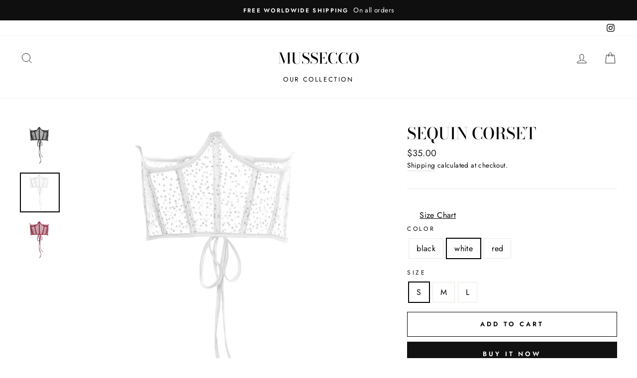

--- FILE ---
content_type: text/html; charset=utf-8
request_url: https://shopmuseclothing.com/products/sequin-corset
body_size: 21624
content:
<!doctype html>
<html class="no-js" lang="en">
<head>
  <script>
  fbq('track', 'AddToCart');
</script>


 
  <!-- Global site tag (gtag.js) - Google Analytics -->
<script async src="https://www.googletagmanager.com/gtag/js?id=UA-153687653-1"></script>
<script>
  window.dataLayer = window.dataLayer || [];
  function gtag(){dataLayer.push(arguments);}
  gtag('js', new Date());

  gtag('config', 'UA-153687653-1');
</script>

 
<script>
window.KiwiSizing = window.KiwiSizing === undefined ? {} : window.KiwiSizing;
KiwiSizing.shop = "shop-muse-online.myshopify.com";


KiwiSizing.data = {
  collections: "165916147823,280621645935",
  tags: "",
  product: "4636545974383",
  vendor: "MUSSECCO",
  type: "",
  title: "Sequin Corset",
  images: ["\/\/shopmuseclothing.com\/cdn\/shop\/products\/product-image-1662276503.jpg?v=1613081157","\/\/shopmuseclothing.com\/cdn\/shop\/products\/product-image-1662276504.jpg?v=1613081157","\/\/shopmuseclothing.com\/cdn\/shop\/products\/product-image-1651089359.jpg?v=1613081157"],
  options: [{"name":"Color","position":1,"values":["black","white","red"]},{"name":"Size","position":2,"values":["S","M","L"]}],
  variants: [{"id":32308937097327,"title":"black \/ S","option1":"black","option2":"S","option3":null,"sku":"42479854-black-s","requires_shipping":true,"taxable":true,"featured_image":{"id":14945292681327,"product_id":4636545974383,"position":1,"created_at":"2021-02-11T17:05:06-05:00","updated_at":"2021-02-11T17:05:57-05:00","alt":null,"width":640,"height":640,"src":"\/\/shopmuseclothing.com\/cdn\/shop\/products\/product-image-1662276503.jpg?v=1613081157","variant_ids":[32308937031791,32308937097327,32308937130095]},"available":false,"name":"Sequin Corset - black \/ S","public_title":"black \/ S","options":["black","S"],"price":3500,"weight":0,"compare_at_price":null,"inventory_management":"shopify","barcode":null,"featured_media":{"alt":null,"id":7114653728879,"position":1,"preview_image":{"aspect_ratio":1.0,"height":640,"width":640,"src":"\/\/shopmuseclothing.com\/cdn\/shop\/products\/product-image-1662276503.jpg?v=1613081157"}},"requires_selling_plan":false,"selling_plan_allocations":[]},{"id":32308937130095,"title":"black \/ M","option1":"black","option2":"M","option3":null,"sku":"42479854-black-m","requires_shipping":true,"taxable":true,"featured_image":{"id":14945292681327,"product_id":4636545974383,"position":1,"created_at":"2021-02-11T17:05:06-05:00","updated_at":"2021-02-11T17:05:57-05:00","alt":null,"width":640,"height":640,"src":"\/\/shopmuseclothing.com\/cdn\/shop\/products\/product-image-1662276503.jpg?v=1613081157","variant_ids":[32308937031791,32308937097327,32308937130095]},"available":false,"name":"Sequin Corset - black \/ M","public_title":"black \/ M","options":["black","M"],"price":3500,"weight":0,"compare_at_price":null,"inventory_management":"shopify","barcode":null,"featured_media":{"alt":null,"id":7114653728879,"position":1,"preview_image":{"aspect_ratio":1.0,"height":640,"width":640,"src":"\/\/shopmuseclothing.com\/cdn\/shop\/products\/product-image-1662276503.jpg?v=1613081157"}},"requires_selling_plan":false,"selling_plan_allocations":[]},{"id":32308937031791,"title":"black \/ L","option1":"black","option2":"L","option3":null,"sku":"42479854-black-l","requires_shipping":true,"taxable":true,"featured_image":{"id":14945292681327,"product_id":4636545974383,"position":1,"created_at":"2021-02-11T17:05:06-05:00","updated_at":"2021-02-11T17:05:57-05:00","alt":null,"width":640,"height":640,"src":"\/\/shopmuseclothing.com\/cdn\/shop\/products\/product-image-1662276503.jpg?v=1613081157","variant_ids":[32308937031791,32308937097327,32308937130095]},"available":false,"name":"Sequin Corset - black \/ L","public_title":"black \/ L","options":["black","L"],"price":3500,"weight":0,"compare_at_price":null,"inventory_management":"shopify","barcode":null,"featured_media":{"alt":null,"id":7114653728879,"position":1,"preview_image":{"aspect_ratio":1.0,"height":640,"width":640,"src":"\/\/shopmuseclothing.com\/cdn\/shop\/products\/product-image-1662276503.jpg?v=1613081157"}},"requires_selling_plan":false,"selling_plan_allocations":[]},{"id":32308937064559,"title":"white \/ S","option1":"white","option2":"S","option3":null,"sku":"42479854-white-s","requires_shipping":true,"taxable":true,"featured_image":{"id":14945292550255,"product_id":4636545974383,"position":2,"created_at":"2021-02-11T17:05:04-05:00","updated_at":"2021-02-11T17:05:57-05:00","alt":null,"width":640,"height":640,"src":"\/\/shopmuseclothing.com\/cdn\/shop\/products\/product-image-1662276504.jpg?v=1613081157","variant_ids":[32308936966255,32308936999023,32308937064559]},"available":true,"name":"Sequin Corset - white \/ S","public_title":"white \/ S","options":["white","S"],"price":3500,"weight":0,"compare_at_price":null,"inventory_management":"shopify","barcode":null,"featured_media":{"alt":null,"id":7114653597807,"position":2,"preview_image":{"aspect_ratio":1.0,"height":640,"width":640,"src":"\/\/shopmuseclothing.com\/cdn\/shop\/products\/product-image-1662276504.jpg?v=1613081157"}},"requires_selling_plan":false,"selling_plan_allocations":[]},{"id":32308936966255,"title":"white \/ M","option1":"white","option2":"M","option3":null,"sku":"42479854-white-m","requires_shipping":true,"taxable":true,"featured_image":{"id":14945292550255,"product_id":4636545974383,"position":2,"created_at":"2021-02-11T17:05:04-05:00","updated_at":"2021-02-11T17:05:57-05:00","alt":null,"width":640,"height":640,"src":"\/\/shopmuseclothing.com\/cdn\/shop\/products\/product-image-1662276504.jpg?v=1613081157","variant_ids":[32308936966255,32308936999023,32308937064559]},"available":true,"name":"Sequin Corset - white \/ M","public_title":"white \/ M","options":["white","M"],"price":3500,"weight":0,"compare_at_price":null,"inventory_management":"shopify","barcode":null,"featured_media":{"alt":null,"id":7114653597807,"position":2,"preview_image":{"aspect_ratio":1.0,"height":640,"width":640,"src":"\/\/shopmuseclothing.com\/cdn\/shop\/products\/product-image-1662276504.jpg?v=1613081157"}},"requires_selling_plan":false,"selling_plan_allocations":[]},{"id":32308936999023,"title":"white \/ L","option1":"white","option2":"L","option3":null,"sku":"42479854-white-l","requires_shipping":true,"taxable":true,"featured_image":{"id":14945292550255,"product_id":4636545974383,"position":2,"created_at":"2021-02-11T17:05:04-05:00","updated_at":"2021-02-11T17:05:57-05:00","alt":null,"width":640,"height":640,"src":"\/\/shopmuseclothing.com\/cdn\/shop\/products\/product-image-1662276504.jpg?v=1613081157","variant_ids":[32308936966255,32308936999023,32308937064559]},"available":true,"name":"Sequin Corset - white \/ L","public_title":"white \/ L","options":["white","L"],"price":3500,"weight":0,"compare_at_price":null,"inventory_management":"shopify","barcode":null,"featured_media":{"alt":null,"id":7114653597807,"position":2,"preview_image":{"aspect_ratio":1.0,"height":640,"width":640,"src":"\/\/shopmuseclothing.com\/cdn\/shop\/products\/product-image-1662276504.jpg?v=1613081157"}},"requires_selling_plan":false,"selling_plan_allocations":[]},{"id":32308937228399,"title":"red \/ S","option1":"red","option2":"S","option3":null,"sku":"42479854-red-s","requires_shipping":true,"taxable":true,"featured_image":{"id":14945292615791,"product_id":4636545974383,"position":3,"created_at":"2021-02-11T17:05:05-05:00","updated_at":"2021-02-11T17:05:57-05:00","alt":null,"width":400,"height":400,"src":"\/\/shopmuseclothing.com\/cdn\/shop\/products\/product-image-1651089359.jpg?v=1613081157","variant_ids":[32308937162863,32308937195631,32308937228399]},"available":true,"name":"Sequin Corset - red \/ S","public_title":"red \/ S","options":["red","S"],"price":3500,"weight":0,"compare_at_price":null,"inventory_management":"shopify","barcode":null,"featured_media":{"alt":null,"id":7114653663343,"position":3,"preview_image":{"aspect_ratio":1.0,"height":400,"width":400,"src":"\/\/shopmuseclothing.com\/cdn\/shop\/products\/product-image-1651089359.jpg?v=1613081157"}},"requires_selling_plan":false,"selling_plan_allocations":[]},{"id":32308937162863,"title":"red \/ M","option1":"red","option2":"M","option3":null,"sku":"42479854-red-m","requires_shipping":true,"taxable":true,"featured_image":{"id":14945292615791,"product_id":4636545974383,"position":3,"created_at":"2021-02-11T17:05:05-05:00","updated_at":"2021-02-11T17:05:57-05:00","alt":null,"width":400,"height":400,"src":"\/\/shopmuseclothing.com\/cdn\/shop\/products\/product-image-1651089359.jpg?v=1613081157","variant_ids":[32308937162863,32308937195631,32308937228399]},"available":true,"name":"Sequin Corset - red \/ M","public_title":"red \/ M","options":["red","M"],"price":3500,"weight":0,"compare_at_price":null,"inventory_management":"shopify","barcode":null,"featured_media":{"alt":null,"id":7114653663343,"position":3,"preview_image":{"aspect_ratio":1.0,"height":400,"width":400,"src":"\/\/shopmuseclothing.com\/cdn\/shop\/products\/product-image-1651089359.jpg?v=1613081157"}},"requires_selling_plan":false,"selling_plan_allocations":[]},{"id":32308937195631,"title":"red \/ L","option1":"red","option2":"L","option3":null,"sku":"42479854-red-l","requires_shipping":true,"taxable":true,"featured_image":{"id":14945292615791,"product_id":4636545974383,"position":3,"created_at":"2021-02-11T17:05:05-05:00","updated_at":"2021-02-11T17:05:57-05:00","alt":null,"width":400,"height":400,"src":"\/\/shopmuseclothing.com\/cdn\/shop\/products\/product-image-1651089359.jpg?v=1613081157","variant_ids":[32308937162863,32308937195631,32308937228399]},"available":true,"name":"Sequin Corset - red \/ L","public_title":"red \/ L","options":["red","L"],"price":3500,"weight":0,"compare_at_price":null,"inventory_management":"shopify","barcode":null,"featured_media":{"alt":null,"id":7114653663343,"position":3,"preview_image":{"aspect_ratio":1.0,"height":400,"width":400,"src":"\/\/shopmuseclothing.com\/cdn\/shop\/products\/product-image-1651089359.jpg?v=1613081157"}},"requires_selling_plan":false,"selling_plan_allocations":[]}],
};

</script>
  <meta charset="utf-8">
  <meta http-equiv="X-UA-Compatible" content="IE=edge,chrome=1">
  <meta name="viewport" content="width=device-width,initial-scale=1">
  <meta name="theme-color" content="#111111">
  <link rel="canonical" href="https://mussecco.com/products/sequin-corset">
  <meta name="format-detection" content="telephone=no"><link rel="shortcut icon" href="//shopmuseclothing.com/cdn/shop/files/Screen_Shot_2019-07-17_at_6.44.08_PM_32x32.png?v=1613761867" type="image/png" />
  <title>Sequin Corset
&ndash; MUSSECCO
</title><meta name="description" content="Sequin Corset Available in Black, White, and Red"><meta property="og:site_name" content="MUSSECCO">
  <meta property="og:url" content="https://mussecco.com/products/sequin-corset">
  <meta property="og:title" content="Sequin Corset">
  <meta property="og:type" content="product">
  <meta property="og:description" content="Sequin Corset Available in Black, White, and Red"><meta property="og:image" content="http://shopmuseclothing.com/cdn/shop/products/product-image-1662276503_1200x1200.jpg?v=1613081157"><meta property="og:image" content="http://shopmuseclothing.com/cdn/shop/products/product-image-1662276504_1200x1200.jpg?v=1613081157"><meta property="og:image" content="http://shopmuseclothing.com/cdn/shop/products/product-image-1651089359_1200x1200.jpg?v=1613081157">
  <meta property="og:image:secure_url" content="https://shopmuseclothing.com/cdn/shop/products/product-image-1662276503_1200x1200.jpg?v=1613081157"><meta property="og:image:secure_url" content="https://shopmuseclothing.com/cdn/shop/products/product-image-1662276504_1200x1200.jpg?v=1613081157"><meta property="og:image:secure_url" content="https://shopmuseclothing.com/cdn/shop/products/product-image-1651089359_1200x1200.jpg?v=1613081157">
  <meta name="twitter:site" content="@">
  <meta name="twitter:card" content="summary_large_image">
  <meta name="twitter:title" content="Sequin Corset">
  <meta name="twitter:description" content="Sequin Corset Available in Black, White, and Red">


  <style data-shopify>
  @font-face {
  font-family: "Bodoni Moda";
  font-weight: 500;
  font-style: normal;
  src: url("//shopmuseclothing.com/cdn/fonts/bodoni_moda/bodonimoda_n5.36d0da1db617c453fb46e8089790ab6dc72c2356.woff2") format("woff2"),
       url("//shopmuseclothing.com/cdn/fonts/bodoni_moda/bodonimoda_n5.40f612bab009769f87511096f185d9228ad3baa3.woff") format("woff");
}

  @font-face {
  font-family: Jost;
  font-weight: 400;
  font-style: normal;
  src: url("//shopmuseclothing.com/cdn/fonts/jost/jost_n4.d47a1b6347ce4a4c9f437608011273009d91f2b7.woff2") format("woff2"),
       url("//shopmuseclothing.com/cdn/fonts/jost/jost_n4.791c46290e672b3f85c3d1c651ef2efa3819eadd.woff") format("woff");
}


  @font-face {
  font-family: Jost;
  font-weight: 600;
  font-style: normal;
  src: url("//shopmuseclothing.com/cdn/fonts/jost/jost_n6.ec1178db7a7515114a2d84e3dd680832b7af8b99.woff2") format("woff2"),
       url("//shopmuseclothing.com/cdn/fonts/jost/jost_n6.b1178bb6bdd3979fef38e103a3816f6980aeaff9.woff") format("woff");
}

  @font-face {
  font-family: Jost;
  font-weight: 400;
  font-style: italic;
  src: url("//shopmuseclothing.com/cdn/fonts/jost/jost_i4.b690098389649750ada222b9763d55796c5283a5.woff2") format("woff2"),
       url("//shopmuseclothing.com/cdn/fonts/jost/jost_i4.fd766415a47e50b9e391ae7ec04e2ae25e7e28b0.woff") format("woff");
}

  @font-face {
  font-family: Jost;
  font-weight: 600;
  font-style: italic;
  src: url("//shopmuseclothing.com/cdn/fonts/jost/jost_i6.9af7e5f39e3a108c08f24047a4276332d9d7b85e.woff2") format("woff2"),
       url("//shopmuseclothing.com/cdn/fonts/jost/jost_i6.2bf310262638f998ed206777ce0b9a3b98b6fe92.woff") format("woff");
}

</style>

  <link href="//shopmuseclothing.com/cdn/shop/t/25/assets/theme.scss.css?v=6069897033670075821759259615" rel="stylesheet" type="text/css" media="all" />

  <style data-shopify>
    .collection-item__title {
      font-size: 14.4px;
    }

    @media screen and (min-width: 769px) {
      .collection-item__title {
        font-size: 18px;
      }
    }
  </style>

  <script>
    document.documentElement.className = document.documentElement.className.replace('no-js', 'js');

    window.theme = window.theme || {};
    theme.strings = {
      addToCart: "Add to cart",
      soldOut: "Sold Out",
      unavailable: "Unavailable",
      stockLabel: "Only [count] items in stock!",
      willNotShipUntil: "Will not ship until [date]",
      willBeInStockAfter: "Will be in stock after [date]",
      waitingForStock: "Inventory on the way",
      savePrice: "Save [saved_amount]",
      cartEmpty: "Your cart is currently empty.",
      cartTermsConfirmation: "You must agree with the terms and conditions of sales to check out"
    };
    theme.settings = {
      dynamicVariantsEnable: true,
      dynamicVariantType: "button",
      cartType: "page",
      moneyFormat: "${{amount}}",
      saveType: "dollar",
      recentlyViewedEnabled: false,
      predictiveSearch: true,
      predictiveSearchType: "product,article,page",
      inventoryThreshold: 10,
      quickView: true,
      themeName: 'Impulse',
      themeVersion: "3.0.3"
    };
  </script>

  <script>window.performance && window.performance.mark && window.performance.mark('shopify.content_for_header.start');</script><meta name="google-site-verification" content="xedB6axYIIkTOWB_HdPqzH3vyzTJDEZoTJikk9pz-A8">
<meta name="google-site-verification" content="gC3LyQ3dKYycJqZOfKEvlQdz8LpcT2bgcJRjeuKtIbQ">
<meta name="google-site-verification" content="_4ems9wJnIztgzPJCZNZg_X5M8su8N8N7M1FY_w4f5I">
<meta name="google-site-verification" content="vSKY6kP05P_HkkDPgCX2PwTmksuThvNaod5JlhQuhhs">
<meta name="google-site-verification" content="w-_YodSE37sF8_wx_wTbH47SYpt09hRGHOI3NK9Jr54">
<meta name="google-site-verification" content="jsDCnu9AVrW5KhPeXICKSDqxrDHfBExs7dLbjsIv-20">
<meta name="facebook-domain-verification" content="fkpj8tbm9sg2hw8kuiqcvesfw1yvzg">
<meta name="facebook-domain-verification" content="ktrekwn4vk29see5fr7jjise3f5jeu">
<meta id="shopify-digital-wallet" name="shopify-digital-wallet" content="/17232756790/digital_wallets/dialog">
<link rel="alternate" type="application/json+oembed" href="https://mussecco.com/products/sequin-corset.oembed">
<script async="async" src="/checkouts/internal/preloads.js?locale=en-US"></script>
<script id="shopify-features" type="application/json">{"accessToken":"80c16d5ae2bc261382091145f8304792","betas":["rich-media-storefront-analytics"],"domain":"shopmuseclothing.com","predictiveSearch":true,"shopId":17232756790,"locale":"en"}</script>
<script>var Shopify = Shopify || {};
Shopify.shop = "shop-muse-online.myshopify.com";
Shopify.locale = "en";
Shopify.currency = {"active":"USD","rate":"1.0"};
Shopify.country = "US";
Shopify.theme = {"name":"Impulse","id":79931179119,"schema_name":"Impulse","schema_version":"3.0.3","theme_store_id":857,"role":"main"};
Shopify.theme.handle = "null";
Shopify.theme.style = {"id":null,"handle":null};
Shopify.cdnHost = "shopmuseclothing.com/cdn";
Shopify.routes = Shopify.routes || {};
Shopify.routes.root = "/";</script>
<script type="module">!function(o){(o.Shopify=o.Shopify||{}).modules=!0}(window);</script>
<script>!function(o){function n(){var o=[];function n(){o.push(Array.prototype.slice.apply(arguments))}return n.q=o,n}var t=o.Shopify=o.Shopify||{};t.loadFeatures=n(),t.autoloadFeatures=n()}(window);</script>
<script id="shop-js-analytics" type="application/json">{"pageType":"product"}</script>
<script defer="defer" async type="module" src="//shopmuseclothing.com/cdn/shopifycloud/shop-js/modules/v2/client.init-shop-cart-sync_C5BV16lS.en.esm.js"></script>
<script defer="defer" async type="module" src="//shopmuseclothing.com/cdn/shopifycloud/shop-js/modules/v2/chunk.common_CygWptCX.esm.js"></script>
<script type="module">
  await import("//shopmuseclothing.com/cdn/shopifycloud/shop-js/modules/v2/client.init-shop-cart-sync_C5BV16lS.en.esm.js");
await import("//shopmuseclothing.com/cdn/shopifycloud/shop-js/modules/v2/chunk.common_CygWptCX.esm.js");

  window.Shopify.SignInWithShop?.initShopCartSync?.({"fedCMEnabled":true,"windoidEnabled":true});

</script>
<script>(function() {
  var isLoaded = false;
  function asyncLoad() {
    if (isLoaded) return;
    isLoaded = true;
    var urls = ["\/\/d1liekpayvooaz.cloudfront.net\/apps\/customizery\/customizery.js?shop=shop-muse-online.myshopify.com","https:\/\/static.klaviyo.com\/onsite\/js\/klaviyo.js?company_id=JTc8hu\u0026shop=shop-muse-online.myshopify.com","https:\/\/app.kiwisizing.com\/web\/js\/dist\/kiwiSizing\/plugin\/SizingPlugin.prod.js?v=330\u0026shop=shop-muse-online.myshopify.com","https:\/\/intg.snapchat.com\/shopify\/shopify-scevent-init.js?id=6016d9d3-422e-4784-b26c-dbde11857604\u0026shop=shop-muse-online.myshopify.com","https:\/\/cdn.nfcube.com\/instafeed-56979ecfae3543ccdcbbe452756386d4.js?shop=shop-muse-online.myshopify.com"];
    for (var i = 0; i < urls.length; i++) {
      var s = document.createElement('script');
      s.type = 'text/javascript';
      s.async = true;
      s.src = urls[i];
      var x = document.getElementsByTagName('script')[0];
      x.parentNode.insertBefore(s, x);
    }
  };
  if(window.attachEvent) {
    window.attachEvent('onload', asyncLoad);
  } else {
    window.addEventListener('load', asyncLoad, false);
  }
})();</script>
<script id="__st">var __st={"a":17232756790,"offset":-18000,"reqid":"0c164622-2cdb-49a6-a29a-1444eb73c782-1768621535","pageurl":"shopmuseclothing.com\/products\/sequin-corset","u":"d9c49d976d5a","p":"product","rtyp":"product","rid":4636545974383};</script>
<script>window.ShopifyPaypalV4VisibilityTracking = true;</script>
<script id="captcha-bootstrap">!function(){'use strict';const t='contact',e='account',n='new_comment',o=[[t,t],['blogs',n],['comments',n],[t,'customer']],c=[[e,'customer_login'],[e,'guest_login'],[e,'recover_customer_password'],[e,'create_customer']],r=t=>t.map((([t,e])=>`form[action*='/${t}']:not([data-nocaptcha='true']) input[name='form_type'][value='${e}']`)).join(','),a=t=>()=>t?[...document.querySelectorAll(t)].map((t=>t.form)):[];function s(){const t=[...o],e=r(t);return a(e)}const i='password',u='form_key',d=['recaptcha-v3-token','g-recaptcha-response','h-captcha-response',i],f=()=>{try{return window.sessionStorage}catch{return}},m='__shopify_v',_=t=>t.elements[u];function p(t,e,n=!1){try{const o=window.sessionStorage,c=JSON.parse(o.getItem(e)),{data:r}=function(t){const{data:e,action:n}=t;return t[m]||n?{data:e,action:n}:{data:t,action:n}}(c);for(const[e,n]of Object.entries(r))t.elements[e]&&(t.elements[e].value=n);n&&o.removeItem(e)}catch(o){console.error('form repopulation failed',{error:o})}}const l='form_type',E='cptcha';function T(t){t.dataset[E]=!0}const w=window,h=w.document,L='Shopify',v='ce_forms',y='captcha';let A=!1;((t,e)=>{const n=(g='f06e6c50-85a8-45c8-87d0-21a2b65856fe',I='https://cdn.shopify.com/shopifycloud/storefront-forms-hcaptcha/ce_storefront_forms_captcha_hcaptcha.v1.5.2.iife.js',D={infoText:'Protected by hCaptcha',privacyText:'Privacy',termsText:'Terms'},(t,e,n)=>{const o=w[L][v],c=o.bindForm;if(c)return c(t,g,e,D).then(n);var r;o.q.push([[t,g,e,D],n]),r=I,A||(h.body.append(Object.assign(h.createElement('script'),{id:'captcha-provider',async:!0,src:r})),A=!0)});var g,I,D;w[L]=w[L]||{},w[L][v]=w[L][v]||{},w[L][v].q=[],w[L][y]=w[L][y]||{},w[L][y].protect=function(t,e){n(t,void 0,e),T(t)},Object.freeze(w[L][y]),function(t,e,n,w,h,L){const[v,y,A,g]=function(t,e,n){const i=e?o:[],u=t?c:[],d=[...i,...u],f=r(d),m=r(i),_=r(d.filter((([t,e])=>n.includes(e))));return[a(f),a(m),a(_),s()]}(w,h,L),I=t=>{const e=t.target;return e instanceof HTMLFormElement?e:e&&e.form},D=t=>v().includes(t);t.addEventListener('submit',(t=>{const e=I(t);if(!e)return;const n=D(e)&&!e.dataset.hcaptchaBound&&!e.dataset.recaptchaBound,o=_(e),c=g().includes(e)&&(!o||!o.value);(n||c)&&t.preventDefault(),c&&!n&&(function(t){try{if(!f())return;!function(t){const e=f();if(!e)return;const n=_(t);if(!n)return;const o=n.value;o&&e.removeItem(o)}(t);const e=Array.from(Array(32),(()=>Math.random().toString(36)[2])).join('');!function(t,e){_(t)||t.append(Object.assign(document.createElement('input'),{type:'hidden',name:u})),t.elements[u].value=e}(t,e),function(t,e){const n=f();if(!n)return;const o=[...t.querySelectorAll(`input[type='${i}']`)].map((({name:t})=>t)),c=[...d,...o],r={};for(const[a,s]of new FormData(t).entries())c.includes(a)||(r[a]=s);n.setItem(e,JSON.stringify({[m]:1,action:t.action,data:r}))}(t,e)}catch(e){console.error('failed to persist form',e)}}(e),e.submit())}));const S=(t,e)=>{t&&!t.dataset[E]&&(n(t,e.some((e=>e===t))),T(t))};for(const o of['focusin','change'])t.addEventListener(o,(t=>{const e=I(t);D(e)&&S(e,y())}));const B=e.get('form_key'),M=e.get(l),P=B&&M;t.addEventListener('DOMContentLoaded',(()=>{const t=y();if(P)for(const e of t)e.elements[l].value===M&&p(e,B);[...new Set([...A(),...v().filter((t=>'true'===t.dataset.shopifyCaptcha))])].forEach((e=>S(e,t)))}))}(h,new URLSearchParams(w.location.search),n,t,e,['guest_login'])})(!0,!0)}();</script>
<script integrity="sha256-4kQ18oKyAcykRKYeNunJcIwy7WH5gtpwJnB7kiuLZ1E=" data-source-attribution="shopify.loadfeatures" defer="defer" src="//shopmuseclothing.com/cdn/shopifycloud/storefront/assets/storefront/load_feature-a0a9edcb.js" crossorigin="anonymous"></script>
<script data-source-attribution="shopify.dynamic_checkout.dynamic.init">var Shopify=Shopify||{};Shopify.PaymentButton=Shopify.PaymentButton||{isStorefrontPortableWallets:!0,init:function(){window.Shopify.PaymentButton.init=function(){};var t=document.createElement("script");t.src="https://shopmuseclothing.com/cdn/shopifycloud/portable-wallets/latest/portable-wallets.en.js",t.type="module",document.head.appendChild(t)}};
</script>
<script data-source-attribution="shopify.dynamic_checkout.buyer_consent">
  function portableWalletsHideBuyerConsent(e){var t=document.getElementById("shopify-buyer-consent"),n=document.getElementById("shopify-subscription-policy-button");t&&n&&(t.classList.add("hidden"),t.setAttribute("aria-hidden","true"),n.removeEventListener("click",e))}function portableWalletsShowBuyerConsent(e){var t=document.getElementById("shopify-buyer-consent"),n=document.getElementById("shopify-subscription-policy-button");t&&n&&(t.classList.remove("hidden"),t.removeAttribute("aria-hidden"),n.addEventListener("click",e))}window.Shopify?.PaymentButton&&(window.Shopify.PaymentButton.hideBuyerConsent=portableWalletsHideBuyerConsent,window.Shopify.PaymentButton.showBuyerConsent=portableWalletsShowBuyerConsent);
</script>
<script>
  function portableWalletsCleanup(e){e&&e.src&&console.error("Failed to load portable wallets script "+e.src);var t=document.querySelectorAll("shopify-accelerated-checkout .shopify-payment-button__skeleton, shopify-accelerated-checkout-cart .wallet-cart-button__skeleton"),e=document.getElementById("shopify-buyer-consent");for(let e=0;e<t.length;e++)t[e].remove();e&&e.remove()}function portableWalletsNotLoadedAsModule(e){e instanceof ErrorEvent&&"string"==typeof e.message&&e.message.includes("import.meta")&&"string"==typeof e.filename&&e.filename.includes("portable-wallets")&&(window.removeEventListener("error",portableWalletsNotLoadedAsModule),window.Shopify.PaymentButton.failedToLoad=e,"loading"===document.readyState?document.addEventListener("DOMContentLoaded",window.Shopify.PaymentButton.init):window.Shopify.PaymentButton.init())}window.addEventListener("error",portableWalletsNotLoadedAsModule);
</script>

<script type="module" src="https://shopmuseclothing.com/cdn/shopifycloud/portable-wallets/latest/portable-wallets.en.js" onError="portableWalletsCleanup(this)" crossorigin="anonymous"></script>
<script nomodule>
  document.addEventListener("DOMContentLoaded", portableWalletsCleanup);
</script>

<link id="shopify-accelerated-checkout-styles" rel="stylesheet" media="screen" href="https://shopmuseclothing.com/cdn/shopifycloud/portable-wallets/latest/accelerated-checkout-backwards-compat.css" crossorigin="anonymous">
<style id="shopify-accelerated-checkout-cart">
        #shopify-buyer-consent {
  margin-top: 1em;
  display: inline-block;
  width: 100%;
}

#shopify-buyer-consent.hidden {
  display: none;
}

#shopify-subscription-policy-button {
  background: none;
  border: none;
  padding: 0;
  text-decoration: underline;
  font-size: inherit;
  cursor: pointer;
}

#shopify-subscription-policy-button::before {
  box-shadow: none;
}

      </style>

<script>window.performance && window.performance.mark && window.performance.mark('shopify.content_for_header.end');</script>

  <script src="//shopmuseclothing.com/cdn/shop/t/25/assets/vendor-scripts-v6.js" defer="defer"></script>

  

  <script src="//shopmuseclothing.com/cdn/shop/t/25/assets/theme.js?v=112718498460643917511587760181" defer="defer"></script><link href="//shopmuseclothing.com/cdn/shop/t/25/assets/daily-deals.scss?v=134054091270620766121606101615" rel="stylesheet" type="text/css" media="all" />
<link href="//shopmuseclothing.com/cdn/shop/t/25/assets/daily-deals.scss?v=134054091270620766121606101615" rel="stylesheet" type="text/css" media="all" />
<script src="https://cdn.shopify.com/extensions/592fbad9-b491-4d87-80d3-725673466575/sales-box-free-shipping-bar-2/assets/salesbox.js" type="text/javascript" defer="defer"></script>
<link href="https://cdn.shopify.com/extensions/592fbad9-b491-4d87-80d3-725673466575/sales-box-free-shipping-bar-2/assets/salesbox.css" rel="stylesheet" type="text/css" media="all">
<link href="https://monorail-edge.shopifysvc.com" rel="dns-prefetch">
<script>(function(){if ("sendBeacon" in navigator && "performance" in window) {try {var session_token_from_headers = performance.getEntriesByType('navigation')[0].serverTiming.find(x => x.name == '_s').description;} catch {var session_token_from_headers = undefined;}var session_cookie_matches = document.cookie.match(/_shopify_s=([^;]*)/);var session_token_from_cookie = session_cookie_matches && session_cookie_matches.length === 2 ? session_cookie_matches[1] : "";var session_token = session_token_from_headers || session_token_from_cookie || "";function handle_abandonment_event(e) {var entries = performance.getEntries().filter(function(entry) {return /monorail-edge.shopifysvc.com/.test(entry.name);});if (!window.abandonment_tracked && entries.length === 0) {window.abandonment_tracked = true;var currentMs = Date.now();var navigation_start = performance.timing.navigationStart;var payload = {shop_id: 17232756790,url: window.location.href,navigation_start,duration: currentMs - navigation_start,session_token,page_type: "product"};window.navigator.sendBeacon("https://monorail-edge.shopifysvc.com/v1/produce", JSON.stringify({schema_id: "online_store_buyer_site_abandonment/1.1",payload: payload,metadata: {event_created_at_ms: currentMs,event_sent_at_ms: currentMs}}));}}window.addEventListener('pagehide', handle_abandonment_event);}}());</script>
<script id="web-pixels-manager-setup">(function e(e,d,r,n,o){if(void 0===o&&(o={}),!Boolean(null===(a=null===(i=window.Shopify)||void 0===i?void 0:i.analytics)||void 0===a?void 0:a.replayQueue)){var i,a;window.Shopify=window.Shopify||{};var t=window.Shopify;t.analytics=t.analytics||{};var s=t.analytics;s.replayQueue=[],s.publish=function(e,d,r){return s.replayQueue.push([e,d,r]),!0};try{self.performance.mark("wpm:start")}catch(e){}var l=function(){var e={modern:/Edge?\/(1{2}[4-9]|1[2-9]\d|[2-9]\d{2}|\d{4,})\.\d+(\.\d+|)|Firefox\/(1{2}[4-9]|1[2-9]\d|[2-9]\d{2}|\d{4,})\.\d+(\.\d+|)|Chrom(ium|e)\/(9{2}|\d{3,})\.\d+(\.\d+|)|(Maci|X1{2}).+ Version\/(15\.\d+|(1[6-9]|[2-9]\d|\d{3,})\.\d+)([,.]\d+|)( \(\w+\)|)( Mobile\/\w+|) Safari\/|Chrome.+OPR\/(9{2}|\d{3,})\.\d+\.\d+|(CPU[ +]OS|iPhone[ +]OS|CPU[ +]iPhone|CPU IPhone OS|CPU iPad OS)[ +]+(15[._]\d+|(1[6-9]|[2-9]\d|\d{3,})[._]\d+)([._]\d+|)|Android:?[ /-](13[3-9]|1[4-9]\d|[2-9]\d{2}|\d{4,})(\.\d+|)(\.\d+|)|Android.+Firefox\/(13[5-9]|1[4-9]\d|[2-9]\d{2}|\d{4,})\.\d+(\.\d+|)|Android.+Chrom(ium|e)\/(13[3-9]|1[4-9]\d|[2-9]\d{2}|\d{4,})\.\d+(\.\d+|)|SamsungBrowser\/([2-9]\d|\d{3,})\.\d+/,legacy:/Edge?\/(1[6-9]|[2-9]\d|\d{3,})\.\d+(\.\d+|)|Firefox\/(5[4-9]|[6-9]\d|\d{3,})\.\d+(\.\d+|)|Chrom(ium|e)\/(5[1-9]|[6-9]\d|\d{3,})\.\d+(\.\d+|)([\d.]+$|.*Safari\/(?![\d.]+ Edge\/[\d.]+$))|(Maci|X1{2}).+ Version\/(10\.\d+|(1[1-9]|[2-9]\d|\d{3,})\.\d+)([,.]\d+|)( \(\w+\)|)( Mobile\/\w+|) Safari\/|Chrome.+OPR\/(3[89]|[4-9]\d|\d{3,})\.\d+\.\d+|(CPU[ +]OS|iPhone[ +]OS|CPU[ +]iPhone|CPU IPhone OS|CPU iPad OS)[ +]+(10[._]\d+|(1[1-9]|[2-9]\d|\d{3,})[._]\d+)([._]\d+|)|Android:?[ /-](13[3-9]|1[4-9]\d|[2-9]\d{2}|\d{4,})(\.\d+|)(\.\d+|)|Mobile Safari.+OPR\/([89]\d|\d{3,})\.\d+\.\d+|Android.+Firefox\/(13[5-9]|1[4-9]\d|[2-9]\d{2}|\d{4,})\.\d+(\.\d+|)|Android.+Chrom(ium|e)\/(13[3-9]|1[4-9]\d|[2-9]\d{2}|\d{4,})\.\d+(\.\d+|)|Android.+(UC? ?Browser|UCWEB|U3)[ /]?(15\.([5-9]|\d{2,})|(1[6-9]|[2-9]\d|\d{3,})\.\d+)\.\d+|SamsungBrowser\/(5\.\d+|([6-9]|\d{2,})\.\d+)|Android.+MQ{2}Browser\/(14(\.(9|\d{2,})|)|(1[5-9]|[2-9]\d|\d{3,})(\.\d+|))(\.\d+|)|K[Aa][Ii]OS\/(3\.\d+|([4-9]|\d{2,})\.\d+)(\.\d+|)/},d=e.modern,r=e.legacy,n=navigator.userAgent;return n.match(d)?"modern":n.match(r)?"legacy":"unknown"}(),u="modern"===l?"modern":"legacy",c=(null!=n?n:{modern:"",legacy:""})[u],f=function(e){return[e.baseUrl,"/wpm","/b",e.hashVersion,"modern"===e.buildTarget?"m":"l",".js"].join("")}({baseUrl:d,hashVersion:r,buildTarget:u}),m=function(e){var d=e.version,r=e.bundleTarget,n=e.surface,o=e.pageUrl,i=e.monorailEndpoint;return{emit:function(e){var a=e.status,t=e.errorMsg,s=(new Date).getTime(),l=JSON.stringify({metadata:{event_sent_at_ms:s},events:[{schema_id:"web_pixels_manager_load/3.1",payload:{version:d,bundle_target:r,page_url:o,status:a,surface:n,error_msg:t},metadata:{event_created_at_ms:s}}]});if(!i)return console&&console.warn&&console.warn("[Web Pixels Manager] No Monorail endpoint provided, skipping logging."),!1;try{return self.navigator.sendBeacon.bind(self.navigator)(i,l)}catch(e){}var u=new XMLHttpRequest;try{return u.open("POST",i,!0),u.setRequestHeader("Content-Type","text/plain"),u.send(l),!0}catch(e){return console&&console.warn&&console.warn("[Web Pixels Manager] Got an unhandled error while logging to Monorail."),!1}}}}({version:r,bundleTarget:l,surface:e.surface,pageUrl:self.location.href,monorailEndpoint:e.monorailEndpoint});try{o.browserTarget=l,function(e){var d=e.src,r=e.async,n=void 0===r||r,o=e.onload,i=e.onerror,a=e.sri,t=e.scriptDataAttributes,s=void 0===t?{}:t,l=document.createElement("script"),u=document.querySelector("head"),c=document.querySelector("body");if(l.async=n,l.src=d,a&&(l.integrity=a,l.crossOrigin="anonymous"),s)for(var f in s)if(Object.prototype.hasOwnProperty.call(s,f))try{l.dataset[f]=s[f]}catch(e){}if(o&&l.addEventListener("load",o),i&&l.addEventListener("error",i),u)u.appendChild(l);else{if(!c)throw new Error("Did not find a head or body element to append the script");c.appendChild(l)}}({src:f,async:!0,onload:function(){if(!function(){var e,d;return Boolean(null===(d=null===(e=window.Shopify)||void 0===e?void 0:e.analytics)||void 0===d?void 0:d.initialized)}()){var d=window.webPixelsManager.init(e)||void 0;if(d){var r=window.Shopify.analytics;r.replayQueue.forEach((function(e){var r=e[0],n=e[1],o=e[2];d.publishCustomEvent(r,n,o)})),r.replayQueue=[],r.publish=d.publishCustomEvent,r.visitor=d.visitor,r.initialized=!0}}},onerror:function(){return m.emit({status:"failed",errorMsg:"".concat(f," has failed to load")})},sri:function(e){var d=/^sha384-[A-Za-z0-9+/=]+$/;return"string"==typeof e&&d.test(e)}(c)?c:"",scriptDataAttributes:o}),m.emit({status:"loading"})}catch(e){m.emit({status:"failed",errorMsg:(null==e?void 0:e.message)||"Unknown error"})}}})({shopId: 17232756790,storefrontBaseUrl: "https://mussecco.com",extensionsBaseUrl: "https://extensions.shopifycdn.com/cdn/shopifycloud/web-pixels-manager",monorailEndpoint: "https://monorail-edge.shopifysvc.com/unstable/produce_batch",surface: "storefront-renderer",enabledBetaFlags: ["2dca8a86"],webPixelsConfigList: [{"id":"35979375","configuration":"{\"tagID\":\"2612470594551\"}","eventPayloadVersion":"v1","runtimeContext":"STRICT","scriptVersion":"18031546ee651571ed29edbe71a3550b","type":"APP","apiClientId":3009811,"privacyPurposes":["ANALYTICS","MARKETING","SALE_OF_DATA"],"dataSharingAdjustments":{"protectedCustomerApprovalScopes":["read_customer_address","read_customer_email","read_customer_name","read_customer_personal_data","read_customer_phone"]}},{"id":"819311","configuration":"{\"pixelId\":\"6016d9d3-422e-4784-b26c-dbde11857604\"}","eventPayloadVersion":"v1","runtimeContext":"STRICT","scriptVersion":"c119f01612c13b62ab52809eb08154bb","type":"APP","apiClientId":2556259,"privacyPurposes":["ANALYTICS","MARKETING","SALE_OF_DATA"],"dataSharingAdjustments":{"protectedCustomerApprovalScopes":["read_customer_address","read_customer_email","read_customer_name","read_customer_personal_data","read_customer_phone"]}},{"id":"40992879","eventPayloadVersion":"v1","runtimeContext":"LAX","scriptVersion":"1","type":"CUSTOM","privacyPurposes":["MARKETING"],"name":"Meta pixel (migrated)"},{"id":"shopify-app-pixel","configuration":"{}","eventPayloadVersion":"v1","runtimeContext":"STRICT","scriptVersion":"0450","apiClientId":"shopify-pixel","type":"APP","privacyPurposes":["ANALYTICS","MARKETING"]},{"id":"shopify-custom-pixel","eventPayloadVersion":"v1","runtimeContext":"LAX","scriptVersion":"0450","apiClientId":"shopify-pixel","type":"CUSTOM","privacyPurposes":["ANALYTICS","MARKETING"]}],isMerchantRequest: false,initData: {"shop":{"name":"MUSSECCO","paymentSettings":{"currencyCode":"USD"},"myshopifyDomain":"shop-muse-online.myshopify.com","countryCode":"US","storefrontUrl":"https:\/\/mussecco.com"},"customer":null,"cart":null,"checkout":null,"productVariants":[{"price":{"amount":35.0,"currencyCode":"USD"},"product":{"title":"Sequin Corset","vendor":"MUSSECCO","id":"4636545974383","untranslatedTitle":"Sequin Corset","url":"\/products\/sequin-corset","type":""},"id":"32308937097327","image":{"src":"\/\/shopmuseclothing.com\/cdn\/shop\/products\/product-image-1662276503.jpg?v=1613081157"},"sku":"42479854-black-s","title":"black \/ S","untranslatedTitle":"black \/ S"},{"price":{"amount":35.0,"currencyCode":"USD"},"product":{"title":"Sequin Corset","vendor":"MUSSECCO","id":"4636545974383","untranslatedTitle":"Sequin Corset","url":"\/products\/sequin-corset","type":""},"id":"32308937130095","image":{"src":"\/\/shopmuseclothing.com\/cdn\/shop\/products\/product-image-1662276503.jpg?v=1613081157"},"sku":"42479854-black-m","title":"black \/ M","untranslatedTitle":"black \/ M"},{"price":{"amount":35.0,"currencyCode":"USD"},"product":{"title":"Sequin Corset","vendor":"MUSSECCO","id":"4636545974383","untranslatedTitle":"Sequin Corset","url":"\/products\/sequin-corset","type":""},"id":"32308937031791","image":{"src":"\/\/shopmuseclothing.com\/cdn\/shop\/products\/product-image-1662276503.jpg?v=1613081157"},"sku":"42479854-black-l","title":"black \/ L","untranslatedTitle":"black \/ L"},{"price":{"amount":35.0,"currencyCode":"USD"},"product":{"title":"Sequin Corset","vendor":"MUSSECCO","id":"4636545974383","untranslatedTitle":"Sequin Corset","url":"\/products\/sequin-corset","type":""},"id":"32308937064559","image":{"src":"\/\/shopmuseclothing.com\/cdn\/shop\/products\/product-image-1662276504.jpg?v=1613081157"},"sku":"42479854-white-s","title":"white \/ S","untranslatedTitle":"white \/ S"},{"price":{"amount":35.0,"currencyCode":"USD"},"product":{"title":"Sequin Corset","vendor":"MUSSECCO","id":"4636545974383","untranslatedTitle":"Sequin Corset","url":"\/products\/sequin-corset","type":""},"id":"32308936966255","image":{"src":"\/\/shopmuseclothing.com\/cdn\/shop\/products\/product-image-1662276504.jpg?v=1613081157"},"sku":"42479854-white-m","title":"white \/ M","untranslatedTitle":"white \/ M"},{"price":{"amount":35.0,"currencyCode":"USD"},"product":{"title":"Sequin Corset","vendor":"MUSSECCO","id":"4636545974383","untranslatedTitle":"Sequin Corset","url":"\/products\/sequin-corset","type":""},"id":"32308936999023","image":{"src":"\/\/shopmuseclothing.com\/cdn\/shop\/products\/product-image-1662276504.jpg?v=1613081157"},"sku":"42479854-white-l","title":"white \/ L","untranslatedTitle":"white \/ L"},{"price":{"amount":35.0,"currencyCode":"USD"},"product":{"title":"Sequin Corset","vendor":"MUSSECCO","id":"4636545974383","untranslatedTitle":"Sequin Corset","url":"\/products\/sequin-corset","type":""},"id":"32308937228399","image":{"src":"\/\/shopmuseclothing.com\/cdn\/shop\/products\/product-image-1651089359.jpg?v=1613081157"},"sku":"42479854-red-s","title":"red \/ S","untranslatedTitle":"red \/ S"},{"price":{"amount":35.0,"currencyCode":"USD"},"product":{"title":"Sequin Corset","vendor":"MUSSECCO","id":"4636545974383","untranslatedTitle":"Sequin Corset","url":"\/products\/sequin-corset","type":""},"id":"32308937162863","image":{"src":"\/\/shopmuseclothing.com\/cdn\/shop\/products\/product-image-1651089359.jpg?v=1613081157"},"sku":"42479854-red-m","title":"red \/ M","untranslatedTitle":"red \/ M"},{"price":{"amount":35.0,"currencyCode":"USD"},"product":{"title":"Sequin Corset","vendor":"MUSSECCO","id":"4636545974383","untranslatedTitle":"Sequin Corset","url":"\/products\/sequin-corset","type":""},"id":"32308937195631","image":{"src":"\/\/shopmuseclothing.com\/cdn\/shop\/products\/product-image-1651089359.jpg?v=1613081157"},"sku":"42479854-red-l","title":"red \/ L","untranslatedTitle":"red \/ L"}],"purchasingCompany":null},},"https://shopmuseclothing.com/cdn","fcfee988w5aeb613cpc8e4bc33m6693e112",{"modern":"","legacy":""},{"shopId":"17232756790","storefrontBaseUrl":"https:\/\/mussecco.com","extensionBaseUrl":"https:\/\/extensions.shopifycdn.com\/cdn\/shopifycloud\/web-pixels-manager","surface":"storefront-renderer","enabledBetaFlags":"[\"2dca8a86\"]","isMerchantRequest":"false","hashVersion":"fcfee988w5aeb613cpc8e4bc33m6693e112","publish":"custom","events":"[[\"page_viewed\",{}],[\"product_viewed\",{\"productVariant\":{\"price\":{\"amount\":35.0,\"currencyCode\":\"USD\"},\"product\":{\"title\":\"Sequin Corset\",\"vendor\":\"MUSSECCO\",\"id\":\"4636545974383\",\"untranslatedTitle\":\"Sequin Corset\",\"url\":\"\/products\/sequin-corset\",\"type\":\"\"},\"id\":\"32308937064559\",\"image\":{\"src\":\"\/\/shopmuseclothing.com\/cdn\/shop\/products\/product-image-1662276504.jpg?v=1613081157\"},\"sku\":\"42479854-white-s\",\"title\":\"white \/ S\",\"untranslatedTitle\":\"white \/ S\"}}]]"});</script><script>
  window.ShopifyAnalytics = window.ShopifyAnalytics || {};
  window.ShopifyAnalytics.meta = window.ShopifyAnalytics.meta || {};
  window.ShopifyAnalytics.meta.currency = 'USD';
  var meta = {"product":{"id":4636545974383,"gid":"gid:\/\/shopify\/Product\/4636545974383","vendor":"MUSSECCO","type":"","handle":"sequin-corset","variants":[{"id":32308937097327,"price":3500,"name":"Sequin Corset - black \/ S","public_title":"black \/ S","sku":"42479854-black-s"},{"id":32308937130095,"price":3500,"name":"Sequin Corset - black \/ M","public_title":"black \/ M","sku":"42479854-black-m"},{"id":32308937031791,"price":3500,"name":"Sequin Corset - black \/ L","public_title":"black \/ L","sku":"42479854-black-l"},{"id":32308937064559,"price":3500,"name":"Sequin Corset - white \/ S","public_title":"white \/ S","sku":"42479854-white-s"},{"id":32308936966255,"price":3500,"name":"Sequin Corset - white \/ M","public_title":"white \/ M","sku":"42479854-white-m"},{"id":32308936999023,"price":3500,"name":"Sequin Corset - white \/ L","public_title":"white \/ L","sku":"42479854-white-l"},{"id":32308937228399,"price":3500,"name":"Sequin Corset - red \/ S","public_title":"red \/ S","sku":"42479854-red-s"},{"id":32308937162863,"price":3500,"name":"Sequin Corset - red \/ M","public_title":"red \/ M","sku":"42479854-red-m"},{"id":32308937195631,"price":3500,"name":"Sequin Corset - red \/ L","public_title":"red \/ L","sku":"42479854-red-l"}],"remote":false},"page":{"pageType":"product","resourceType":"product","resourceId":4636545974383,"requestId":"0c164622-2cdb-49a6-a29a-1444eb73c782-1768621535"}};
  for (var attr in meta) {
    window.ShopifyAnalytics.meta[attr] = meta[attr];
  }
</script>
<script class="analytics">
  (function () {
    var customDocumentWrite = function(content) {
      var jquery = null;

      if (window.jQuery) {
        jquery = window.jQuery;
      } else if (window.Checkout && window.Checkout.$) {
        jquery = window.Checkout.$;
      }

      if (jquery) {
        jquery('body').append(content);
      }
    };

    var hasLoggedConversion = function(token) {
      if (token) {
        return document.cookie.indexOf('loggedConversion=' + token) !== -1;
      }
      return false;
    }

    var setCookieIfConversion = function(token) {
      if (token) {
        var twoMonthsFromNow = new Date(Date.now());
        twoMonthsFromNow.setMonth(twoMonthsFromNow.getMonth() + 2);

        document.cookie = 'loggedConversion=' + token + '; expires=' + twoMonthsFromNow;
      }
    }

    var trekkie = window.ShopifyAnalytics.lib = window.trekkie = window.trekkie || [];
    if (trekkie.integrations) {
      return;
    }
    trekkie.methods = [
      'identify',
      'page',
      'ready',
      'track',
      'trackForm',
      'trackLink'
    ];
    trekkie.factory = function(method) {
      return function() {
        var args = Array.prototype.slice.call(arguments);
        args.unshift(method);
        trekkie.push(args);
        return trekkie;
      };
    };
    for (var i = 0; i < trekkie.methods.length; i++) {
      var key = trekkie.methods[i];
      trekkie[key] = trekkie.factory(key);
    }
    trekkie.load = function(config) {
      trekkie.config = config || {};
      trekkie.config.initialDocumentCookie = document.cookie;
      var first = document.getElementsByTagName('script')[0];
      var script = document.createElement('script');
      script.type = 'text/javascript';
      script.onerror = function(e) {
        var scriptFallback = document.createElement('script');
        scriptFallback.type = 'text/javascript';
        scriptFallback.onerror = function(error) {
                var Monorail = {
      produce: function produce(monorailDomain, schemaId, payload) {
        var currentMs = new Date().getTime();
        var event = {
          schema_id: schemaId,
          payload: payload,
          metadata: {
            event_created_at_ms: currentMs,
            event_sent_at_ms: currentMs
          }
        };
        return Monorail.sendRequest("https://" + monorailDomain + "/v1/produce", JSON.stringify(event));
      },
      sendRequest: function sendRequest(endpointUrl, payload) {
        // Try the sendBeacon API
        if (window && window.navigator && typeof window.navigator.sendBeacon === 'function' && typeof window.Blob === 'function' && !Monorail.isIos12()) {
          var blobData = new window.Blob([payload], {
            type: 'text/plain'
          });

          if (window.navigator.sendBeacon(endpointUrl, blobData)) {
            return true;
          } // sendBeacon was not successful

        } // XHR beacon

        var xhr = new XMLHttpRequest();

        try {
          xhr.open('POST', endpointUrl);
          xhr.setRequestHeader('Content-Type', 'text/plain');
          xhr.send(payload);
        } catch (e) {
          console.log(e);
        }

        return false;
      },
      isIos12: function isIos12() {
        return window.navigator.userAgent.lastIndexOf('iPhone; CPU iPhone OS 12_') !== -1 || window.navigator.userAgent.lastIndexOf('iPad; CPU OS 12_') !== -1;
      }
    };
    Monorail.produce('monorail-edge.shopifysvc.com',
      'trekkie_storefront_load_errors/1.1',
      {shop_id: 17232756790,
      theme_id: 79931179119,
      app_name: "storefront",
      context_url: window.location.href,
      source_url: "//shopmuseclothing.com/cdn/s/trekkie.storefront.cd680fe47e6c39ca5d5df5f0a32d569bc48c0f27.min.js"});

        };
        scriptFallback.async = true;
        scriptFallback.src = '//shopmuseclothing.com/cdn/s/trekkie.storefront.cd680fe47e6c39ca5d5df5f0a32d569bc48c0f27.min.js';
        first.parentNode.insertBefore(scriptFallback, first);
      };
      script.async = true;
      script.src = '//shopmuseclothing.com/cdn/s/trekkie.storefront.cd680fe47e6c39ca5d5df5f0a32d569bc48c0f27.min.js';
      first.parentNode.insertBefore(script, first);
    };
    trekkie.load(
      {"Trekkie":{"appName":"storefront","development":false,"defaultAttributes":{"shopId":17232756790,"isMerchantRequest":null,"themeId":79931179119,"themeCityHash":"15904572558994518646","contentLanguage":"en","currency":"USD","eventMetadataId":"97bb2838-b2d1-4405-9199-594b5901df5d"},"isServerSideCookieWritingEnabled":true,"monorailRegion":"shop_domain","enabledBetaFlags":["65f19447"]},"Session Attribution":{},"S2S":{"facebookCapiEnabled":false,"source":"trekkie-storefront-renderer","apiClientId":580111}}
    );

    var loaded = false;
    trekkie.ready(function() {
      if (loaded) return;
      loaded = true;

      window.ShopifyAnalytics.lib = window.trekkie;

      var originalDocumentWrite = document.write;
      document.write = customDocumentWrite;
      try { window.ShopifyAnalytics.merchantGoogleAnalytics.call(this); } catch(error) {};
      document.write = originalDocumentWrite;

      window.ShopifyAnalytics.lib.page(null,{"pageType":"product","resourceType":"product","resourceId":4636545974383,"requestId":"0c164622-2cdb-49a6-a29a-1444eb73c782-1768621535","shopifyEmitted":true});

      var match = window.location.pathname.match(/checkouts\/(.+)\/(thank_you|post_purchase)/)
      var token = match? match[1]: undefined;
      if (!hasLoggedConversion(token)) {
        setCookieIfConversion(token);
        window.ShopifyAnalytics.lib.track("Viewed Product",{"currency":"USD","variantId":32308937097327,"productId":4636545974383,"productGid":"gid:\/\/shopify\/Product\/4636545974383","name":"Sequin Corset - black \/ S","price":"35.00","sku":"42479854-black-s","brand":"MUSSECCO","variant":"black \/ S","category":"","nonInteraction":true,"remote":false},undefined,undefined,{"shopifyEmitted":true});
      window.ShopifyAnalytics.lib.track("monorail:\/\/trekkie_storefront_viewed_product\/1.1",{"currency":"USD","variantId":32308937097327,"productId":4636545974383,"productGid":"gid:\/\/shopify\/Product\/4636545974383","name":"Sequin Corset - black \/ S","price":"35.00","sku":"42479854-black-s","brand":"MUSSECCO","variant":"black \/ S","category":"","nonInteraction":true,"remote":false,"referer":"https:\/\/shopmuseclothing.com\/products\/sequin-corset"});
      }
    });


        var eventsListenerScript = document.createElement('script');
        eventsListenerScript.async = true;
        eventsListenerScript.src = "//shopmuseclothing.com/cdn/shopifycloud/storefront/assets/shop_events_listener-3da45d37.js";
        document.getElementsByTagName('head')[0].appendChild(eventsListenerScript);

})();</script>
<script
  defer
  src="https://shopmuseclothing.com/cdn/shopifycloud/perf-kit/shopify-perf-kit-3.0.4.min.js"
  data-application="storefront-renderer"
  data-shop-id="17232756790"
  data-render-region="gcp-us-central1"
  data-page-type="product"
  data-theme-instance-id="79931179119"
  data-theme-name="Impulse"
  data-theme-version="3.0.3"
  data-monorail-region="shop_domain"
  data-resource-timing-sampling-rate="10"
  data-shs="true"
  data-shs-beacon="true"
  data-shs-export-with-fetch="true"
  data-shs-logs-sample-rate="1"
  data-shs-beacon-endpoint="https://shopmuseclothing.com/api/collect"
></script>
</head>

<body class="template-product" data-transitions="false">

  <a class="in-page-link visually-hidden skip-link" href="#MainContent">Skip to content</a>

  <div id="PageContainer" class="page-container">
    <div class="transition-body">
      
     

    <div id="shopify-section-header" class="shopify-section">




<div id="NavDrawer" class="drawer drawer--left">
  <div class="drawer__contents">
    <div class="drawer__fixed-header drawer__fixed-header--full">
      <div class="drawer__header drawer__header--full appear-animation appear-delay-1">
        <div class="h2 drawer__title">
        </div>
        <div class="drawer__close">
          <button type="button" class="drawer__close-button js-drawer-close">
            <svg aria-hidden="true" focusable="false" role="presentation" class="icon icon-close" viewBox="0 0 64 64"><path d="M19 17.61l27.12 27.13m0-27.12L19 44.74"/></svg>
            <span class="icon__fallback-text">Close menu</span>
          </button>
        </div>
      </div>
    </div>
    <div class="drawer__scrollable">
      <ul class="mobile-nav" role="navigation" aria-label="Primary">
        


          <li class="mobile-nav__item appear-animation appear-delay-2">
            
              <a href="/collections/all" class="mobile-nav__link mobile-nav__link--top-level" >OUR COLLECTION</a>
            

            
          </li>
        


        
          <li class="mobile-nav__item mobile-nav__item--secondary">
            <div class="grid">
              

              
<div class="grid__item one-half appear-animation appear-delay-3">
                  <a href="/account" class="mobile-nav__link">
                    
                      Log in
                    
                  </a>
                </div>
              
            </div>
          </li>
        
      </ul><ul class="mobile-nav__social appear-animation appear-delay-4">
        
          <li class="mobile-nav__social-item">
            <a target="_blank" href="https://www.instagram.com/shop_muse_clothing/" title="MUSSECCO on Instagram">
              <svg aria-hidden="true" focusable="false" role="presentation" class="icon icon-instagram" viewBox="0 0 32 32"><path fill="#444" d="M16 3.094c4.206 0 4.7.019 6.363.094 1.538.069 2.369.325 2.925.544.738.287 1.262.625 1.813 1.175s.894 1.075 1.175 1.813c.212.556.475 1.387.544 2.925.075 1.662.094 2.156.094 6.363s-.019 4.7-.094 6.363c-.069 1.538-.325 2.369-.544 2.925-.288.738-.625 1.262-1.175 1.813s-1.075.894-1.813 1.175c-.556.212-1.387.475-2.925.544-1.663.075-2.156.094-6.363.094s-4.7-.019-6.363-.094c-1.537-.069-2.369-.325-2.925-.544-.737-.288-1.263-.625-1.813-1.175s-.894-1.075-1.175-1.813c-.212-.556-.475-1.387-.544-2.925-.075-1.663-.094-2.156-.094-6.363s.019-4.7.094-6.363c.069-1.537.325-2.369.544-2.925.287-.737.625-1.263 1.175-1.813s1.075-.894 1.813-1.175c.556-.212 1.388-.475 2.925-.544 1.662-.081 2.156-.094 6.363-.094zm0-2.838c-4.275 0-4.813.019-6.494.094-1.675.075-2.819.344-3.819.731-1.037.4-1.913.944-2.788 1.819S1.486 4.656 1.08 5.688c-.387 1-.656 2.144-.731 3.825-.075 1.675-.094 2.213-.094 6.488s.019 4.813.094 6.494c.075 1.675.344 2.819.731 3.825.4 1.038.944 1.913 1.819 2.788s1.756 1.413 2.788 1.819c1 .387 2.144.656 3.825.731s2.213.094 6.494.094 4.813-.019 6.494-.094c1.675-.075 2.819-.344 3.825-.731 1.038-.4 1.913-.944 2.788-1.819s1.413-1.756 1.819-2.788c.387-1 .656-2.144.731-3.825s.094-2.212.094-6.494-.019-4.813-.094-6.494c-.075-1.675-.344-2.819-.731-3.825-.4-1.038-.944-1.913-1.819-2.788s-1.756-1.413-2.788-1.819c-1-.387-2.144-.656-3.825-.731C20.812.275 20.275.256 16 .256z"/><path fill="#444" d="M16 7.912a8.088 8.088 0 0 0 0 16.175c4.463 0 8.087-3.625 8.087-8.088s-3.625-8.088-8.088-8.088zm0 13.338a5.25 5.25 0 1 1 0-10.5 5.25 5.25 0 1 1 0 10.5zM26.294 7.594a1.887 1.887 0 1 1-3.774.002 1.887 1.887 0 0 1 3.774-.003z"/></svg>
              <span class="icon__fallback-text">Instagram</span>
            </a>
          </li>
        
        
        
        
        
        
        
        
        
      </ul>
    </div>
  </div>
</div>







<style data-shopify>
  .site-nav__link,
  .site-nav__dropdown-link:not(.site-nav__dropdown-link--top-level) {
    font-size: 13px;
  }
  
    .site-nav__link, .mobile-nav__link--top-level {
      text-transform: uppercase;
      letter-spacing: 0.2em;
    }
    .mobile-nav__link--top-level {
      font-size: 1.1em;
    }
  

  

  
</style>

<div data-section-id="header" data-section-type="header-section">
  
    


  <div class="announcement-bar">
    <div class="page-width">
      <div
        id="AnnouncementSlider"
        class="announcement-slider announcement-slider--compact"
        data-compact-style="true"
        data-block-count="1">
          
            <div
              id="AnnouncementSlide-1524770292306"
              class="announcement-slider__slide"
              data-index="0"
              >
              
                
                  <span class="announcement-text">Free worldwide shipping</span>
                
                
                  <span class="announcement-link-text">On all orders</span>
                
              
            </div>
        
      </div>
    </div>
  </div>



  

  
    
      <div class="toolbar small--hide">
  <div class="page-width">
    <div class="toolbar__content">
      

      
        <div class="toolbar__item">
          <ul class="inline-list toolbar__social">
            
              <li>
                <a target="_blank" href="https://www.instagram.com/shop_muse_clothing/" title="MUSSECCO on Instagram">
                  <svg aria-hidden="true" focusable="false" role="presentation" class="icon icon-instagram" viewBox="0 0 32 32"><path fill="#444" d="M16 3.094c4.206 0 4.7.019 6.363.094 1.538.069 2.369.325 2.925.544.738.287 1.262.625 1.813 1.175s.894 1.075 1.175 1.813c.212.556.475 1.387.544 2.925.075 1.662.094 2.156.094 6.363s-.019 4.7-.094 6.363c-.069 1.538-.325 2.369-.544 2.925-.288.738-.625 1.262-1.175 1.813s-1.075.894-1.813 1.175c-.556.212-1.387.475-2.925.544-1.663.075-2.156.094-6.363.094s-4.7-.019-6.363-.094c-1.537-.069-2.369-.325-2.925-.544-.737-.288-1.263-.625-1.813-1.175s-.894-1.075-1.175-1.813c-.212-.556-.475-1.387-.544-2.925-.075-1.663-.094-2.156-.094-6.363s.019-4.7.094-6.363c.069-1.537.325-2.369.544-2.925.287-.737.625-1.263 1.175-1.813s1.075-.894 1.813-1.175c.556-.212 1.388-.475 2.925-.544 1.662-.081 2.156-.094 6.363-.094zm0-2.838c-4.275 0-4.813.019-6.494.094-1.675.075-2.819.344-3.819.731-1.037.4-1.913.944-2.788 1.819S1.486 4.656 1.08 5.688c-.387 1-.656 2.144-.731 3.825-.075 1.675-.094 2.213-.094 6.488s.019 4.813.094 6.494c.075 1.675.344 2.819.731 3.825.4 1.038.944 1.913 1.819 2.788s1.756 1.413 2.788 1.819c1 .387 2.144.656 3.825.731s2.213.094 6.494.094 4.813-.019 6.494-.094c1.675-.075 2.819-.344 3.825-.731 1.038-.4 1.913-.944 2.788-1.819s1.413-1.756 1.819-2.788c.387-1 .656-2.144.731-3.825s.094-2.212.094-6.494-.019-4.813-.094-6.494c-.075-1.675-.344-2.819-.731-3.825-.4-1.038-.944-1.913-1.819-2.788s-1.756-1.413-2.788-1.819c-1-.387-2.144-.656-3.825-.731C20.812.275 20.275.256 16 .256z"/><path fill="#444" d="M16 7.912a8.088 8.088 0 0 0 0 16.175c4.463 0 8.087-3.625 8.087-8.088s-3.625-8.088-8.088-8.088zm0 13.338a5.25 5.25 0 1 1 0-10.5 5.25 5.25 0 1 1 0 10.5zM26.294 7.594a1.887 1.887 0 1 1-3.774.002 1.887 1.887 0 0 1 3.774-.003z"/></svg>
                  <span class="icon__fallback-text">Instagram</span>
                </a>
              </li>
            
            
            
            
            
            
            
            
            
          </ul>
        </div>
      
</div>

  </div>
</div>

    
  

  <div class="header-sticky-wrapper">
    <div class="header-wrapper">

      
      <header
        class="site-header"
        data-sticky="true">
        <div class="page-width">
          <div
            class="header-layout header-layout--center"
            data-logo-align="center">

            

            

            
              <div class="header-item header-item--left header-item--navigation">
                
                  
                    <div class="site-nav small--hide">
                      <a href="/search" class="site-nav__link site-nav__link--icon js-search-header js-no-transition">
                        <svg aria-hidden="true" focusable="false" role="presentation" class="icon icon-search" viewBox="0 0 64 64"><path d="M47.16 28.58A18.58 18.58 0 1 1 28.58 10a18.58 18.58 0 0 1 18.58 18.58zM54 54L41.94 42"/></svg>
                        <span class="icon__fallback-text">Search</span>
                      </a>
                    </div>
                  
                

                

                <div class="site-nav medium-up--hide">
                  <button
                    type="button"
                    class="site-nav__link site-nav__link--icon js-drawer-open-nav"
                    aria-controls="NavDrawer">
                    <svg aria-hidden="true" focusable="false" role="presentation" class="icon icon-hamburger" viewBox="0 0 64 64"><path d="M7 15h51M7 32h43M7 49h51"/></svg>
                    <span class="icon__fallback-text">Site navigation</span>
                  </button>
                </div>
              </div>

              

              
                <div class="header-item header-item--logo">
                  
  



  <style data-shopify>
    /* prevent text-only logo from breaking mobile nav */
    .header-item--logo {
      max-width: 60%;
    }
  </style>
  
    <div class="h1 site-header__logo" itemscope itemtype="http://schema.org/Organization">
  
  <a href="/" itemprop="url" class="site-header__logo-link">
    MUSSECCO
  </a>
  
    </div>
  


                </div>
              
            

            <div class="header-item header-item--icons">
              <div class="site-nav">
  <div class="site-nav__icons">
    
      <a class="site-nav__link site-nav__link--icon small--hide" href="/account">
        <svg aria-hidden="true" focusable="false" role="presentation" class="icon icon-user" viewBox="0 0 64 64"><path d="M35 39.84v-2.53c3.3-1.91 6-6.66 6-11.41 0-7.63 0-13.82-9-13.82s-9 6.19-9 13.82c0 4.75 2.7 9.51 6 11.41v2.53c-10.18.85-18 6-18 12.16h42c0-6.19-7.82-11.31-18-12.16z"/></svg>
        <span class="icon__fallback-text">
          
            Log in
          
        </span>
      </a>
    

    
      <a href="/search" class="site-nav__link site-nav__link--icon js-search-header js-no-transition medium-up--hide">
        <svg aria-hidden="true" focusable="false" role="presentation" class="icon icon-search" viewBox="0 0 64 64"><path d="M47.16 28.58A18.58 18.58 0 1 1 28.58 10a18.58 18.58 0 0 1 18.58 18.58zM54 54L41.94 42"/></svg>
        <span class="icon__fallback-text">Search</span>
      </a>
    

    

    <a href="/cart" class="site-nav__link site-nav__link--icon js-drawer-open-cart js-no-transition" aria-controls="CartDrawer" data-icon="bag">
      <span class="cart-link"><svg aria-hidden="true" focusable="false" role="presentation" class="icon icon-bag" viewBox="0 0 64 64"><g fill="none" stroke="#000" stroke-width="2"><path d="M25 26c0-15.79 3.57-20 8-20s8 4.21 8 20"/><path d="M14.74 18h36.51l3.59 36.73h-43.7z"/></g></svg><span class="icon__fallback-text">Cart</span>
        <span class="cart-link__bubble"></span>
      </span>
    </a>
  </div>
</div>

            </div>
          </div>

          
            <div class="text-center">
              


<ul
  class="site-nav site-navigation small--hide"
  
    role="navigation" aria-label="Primary"
  >
  


    <li
      class="site-nav__item site-nav__expanded-item"
      >

      <a href="/collections/all" class="site-nav__link site-nav__link--underline">
        OUR COLLECTION
      </a>
      
    </li>
  
</ul>

            </div>
          
        </div>
        <div class="site-header__search-container">
          <div class="site-header__search">
            <div class="page-width">
              <form action="/search" method="get" role="search"
                id="HeaderSearchForm"
                class="site-header__search-form">
                <input type="hidden" name="type" value="product,article,page">
                <button type="submit" class="text-link site-header__search-btn site-header__search-btn--submit">
                  <svg aria-hidden="true" focusable="false" role="presentation" class="icon icon-search" viewBox="0 0 64 64"><path d="M47.16 28.58A18.58 18.58 0 1 1 28.58 10a18.58 18.58 0 0 1 18.58 18.58zM54 54L41.94 42"/></svg>
                  <span class="icon__fallback-text">Search</span>
                </button>
                <input type="search" name="q" value="" placeholder="Search our store" class="site-header__search-input" aria-label="Search our store">
              </form>
              <button type="button" class="js-search-header-close text-link site-header__search-btn">
                <svg aria-hidden="true" focusable="false" role="presentation" class="icon icon-close" viewBox="0 0 64 64"><path d="M19 17.61l27.12 27.13m0-27.12L19 44.74"/></svg>
                <span class="icon__fallback-text">"Close (esc)"</span>
              </button>
            </div>
          </div><div class="predictive-results hide">
              <div class="page-width">
                <div id="PredictiveResults"></div>
                <div class="text-center predictive-results__footer">
                  <button type="button" class="btn btn--small" data-predictive-search-button>
                    <small>
                      View more
                    </small>
                  </button>
                </div>
              </div>
            </div></div>
      </header>
    </div>
  </div>

  
</div>


</div>

      <main class="main-content" id="MainContent">
        <div id="shopify-section-product-template" class="shopify-section"><div id="ProductSection-4636545974383"
  class="product-section"
  data-section-id="4636545974383"
  data-section-type="product-template"
  data-product-handle="sequin-corset"
  data-product-url="/products/sequin-corset"
  data-aspect-ratio="100.0"
  data-img-url="//shopmuseclothing.com/cdn/shop/products/product-image-1662276503_{width}x.jpg?v=1613081157"
  
  
    data-inventory="true"
  
  
  
    data-enable-history-state="true"
  >

<script type="application/ld+json">
  {
    "@context": "http://schema.org",
    "@type": "Product",
    "offers": {
      "@type": "Offer",
      "availability":"https://schema.org/InStock",
      "price": "35.0",
      "priceCurrency": "USD",
      "priceValidUntil": "2026-01-26",
      "url": "https://mussecco.com/products/sequin-corset"
    },
    "brand": "MUSSECCO",
    "sku": "42479854-white-s",
    "name": "Sequin Corset",
    "description": "Sequin Corset\nAvailable in Black, White, and Red",
    "category": "",
    "url": "https://mussecco.com/products/sequin-corset",
    "image": {
      "@type": "ImageObject",
      "url": "https://shopmuseclothing.com/cdn/shop/products/product-image-1662276503_1024x1024.jpg?v=1613081157",
      "image": "https://shopmuseclothing.com/cdn/shop/products/product-image-1662276503_1024x1024.jpg?v=1613081157",
      "name": "Sequin Corset",
      "width": 1024,
      "height": 1024
    }
  }
</script>
<div class="page-content page-content--product">
    <div class="page-width">

      <div class="grid"><div class="grid__item medium-up--three-fifths">
            <div
    data-product-images
    data-zoom="false"
    data-has-slideshow="true">
    <div class="product__photos product__photos-4636545974383 product__photos--beside">

      <div class="product__main-photos" data-aos data-product-single-media-group>
        <div id="ProductPhotos-4636545974383">
<div class="secondary-slide" data-index="0">

  
<div class="product-image-main product-image-main--4636545974383"><div class="image-wrap" style="height: 0; padding-bottom: 100.0%;"><img class=" lazyload"
          data-photoswipe-src="//shopmuseclothing.com/cdn/shop/products/product-image-1662276503_1800x1800.jpg?v=1613081157"
          data-photoswipe-width="640"
          data-photoswipe-height="640"
          data-index="1"
          data-src="//shopmuseclothing.com/cdn/shop/products/product-image-1662276503_{width}x.jpg?v=1613081157"
          data-widths="[360, 540, 720, 900, 1080]"
          data-aspectratio="1.0"
          data-sizes="auto"
          alt="Sequin Corset"></div></div>

</div>

<div class="starting-slide" data-index="1">

  
<div class="product-image-main product-image-main--4636545974383"><div class="image-wrap" style="height: 0; padding-bottom: 100.0%;"><img class=" lazyload"
          data-photoswipe-src="//shopmuseclothing.com/cdn/shop/products/product-image-1662276504_1800x1800.jpg?v=1613081157"
          data-photoswipe-width="640"
          data-photoswipe-height="640"
          data-index="2"
          data-src="//shopmuseclothing.com/cdn/shop/products/product-image-1662276504_{width}x.jpg?v=1613081157"
          data-widths="[360, 540, 720, 900, 1080]"
          data-aspectratio="1.0"
          data-sizes="auto"
          alt="Sequin Corset"></div></div>

</div>

<div class="secondary-slide" data-index="2">

  
<div class="product-image-main product-image-main--4636545974383"><div class="image-wrap" style="height: 0; padding-bottom: 100.0%;"><img class=" lazyload"
          data-photoswipe-src="//shopmuseclothing.com/cdn/shop/products/product-image-1651089359_1800x1800.jpg?v=1613081157"
          data-photoswipe-width="400"
          data-photoswipe-height="400"
          data-index="3"
          data-src="//shopmuseclothing.com/cdn/shop/products/product-image-1651089359_{width}x.jpg?v=1613081157"
          data-widths="[360, 540, 720, 900, 1080]"
          data-aspectratio="1.0"
          data-sizes="auto"
          alt="Sequin Corset"></div></div>

</div>
</div>

        
<div class="product__photo-dots product__photo-dots--4636545974383"></div>
      </div>

      <div
        id="ProductThumbs-4636545974383"
        class="product__thumbs product__thumbs--beside product__thumbs-placement--left  small--hide"
        data-position="beside"
        data-arrows="false"
        data-aos><div class="product__thumb-item"
              data-index="0">
              <div class="image-wrap" style="height: 0; padding-bottom: 100.0%;">
                <a
                  href="//shopmuseclothing.com/cdn/shop/products/product-image-1662276503_1800x1800.jpg?v=1613081157"
                  class="product__thumb product__thumb-4636545974383 js-no-transition"
                  data-index="0"
                  data-id="7114653728879"><img class="animation-delay-3 lazyload"
                      data-src="//shopmuseclothing.com/cdn/shop/products/product-image-1662276503_{width}x.jpg?v=1613081157"
                      data-widths="[360, 540, 720, 900, 1080]"
                      data-aspectratio="1.0"
                      data-sizes="auto"
                      alt="Sequin Corset">
                </a>
              </div>
            </div><div class="product__thumb-item"
              data-index="1">
              <div class="image-wrap" style="height: 0; padding-bottom: 100.0%;">
                <a
                  href="//shopmuseclothing.com/cdn/shop/products/product-image-1662276504_1800x1800.jpg?v=1613081157"
                  class="product__thumb product__thumb-4636545974383 js-no-transition"
                  data-index="1"
                  data-id="7114653597807"><img class="animation-delay-6 lazyload"
                      data-src="//shopmuseclothing.com/cdn/shop/products/product-image-1662276504_{width}x.jpg?v=1613081157"
                      data-widths="[360, 540, 720, 900, 1080]"
                      data-aspectratio="1.0"
                      data-sizes="auto"
                      alt="Sequin Corset">
                </a>
              </div>
            </div><div class="product__thumb-item"
              data-index="2">
              <div class="image-wrap" style="height: 0; padding-bottom: 100.0%;">
                <a
                  href="//shopmuseclothing.com/cdn/shop/products/product-image-1651089359_1800x1800.jpg?v=1613081157"
                  class="product__thumb product__thumb-4636545974383 js-no-transition"
                  data-index="2"
                  data-id="7114653663343"><img class="animation-delay-9 lazyload"
                      data-src="//shopmuseclothing.com/cdn/shop/products/product-image-1651089359_{width}x.jpg?v=1613081157"
                      data-widths="[360, 540, 720, 900, 1080]"
                      data-aspectratio="1.0"
                      data-sizes="auto"
                      alt="Sequin Corset">
                </a>
              </div>
            </div></div>
    </div>
  </div>

  <script type="application/json" id="ModelJson-4636545974383">
    []
  </script>
          </div><div class="grid__item medium-up--two-fifths">

          <div class="product-single__meta">
              <h1 class="h2 product-single__title">
                Sequin Corset
              </h1>
              <span id="PriceA11y-4636545974383" class="visually-hidden">Regular price</span><span id="ProductPrice-4636545974383"
              class="product__price">
              $35.00
            </span><span id="SavePrice-4636545974383" class="product__price-savings hide">
                Save $-35.00
              </span><div class="product__unit-price product__unit-price--spacing product__unit-price-wrapper--4636545974383 hide"><span class="product__unit-price--4636545974383"></span>/<span class="product__unit-base--4636545974383"></span>
            </div><div class="product__policies rte small--text-center">
                <small><a href='/policies/shipping-policy'>Shipping</a> calculated at checkout.
</small>
              </div><script>
                // Store inventory quantities in JS because they're no longer
                // available directly in JS when a variant changes.
                // Have an object that holds all potential products so it works
                // with quick view or with multiple featured products.
                window.inventories = window.inventories || {};
                window.inventories['4636545974383'] = {};
                 
                  window.inventories['4636545974383'][32308937097327] = {
                    'quantity': 0,
                    'incoming': false,
                    'next_incoming_date': null
                  };
                 
                  window.inventories['4636545974383'][32308937130095] = {
                    'quantity': 0,
                    'incoming': false,
                    'next_incoming_date': null
                  };
                 
                  window.inventories['4636545974383'][32308937031791] = {
                    'quantity': 0,
                    'incoming': false,
                    'next_incoming_date': null
                  };
                 
                  window.inventories['4636545974383'][32308937064559] = {
                    'quantity': 37,
                    'incoming': false,
                    'next_incoming_date': null
                  };
                 
                  window.inventories['4636545974383'][32308936966255] = {
                    'quantity': 68,
                    'incoming': false,
                    'next_incoming_date': null
                  };
                 
                  window.inventories['4636545974383'][32308936999023] = {
                    'quantity': 66,
                    'incoming': false,
                    'next_incoming_date': null
                  };
                 
                  window.inventories['4636545974383'][32308937228399] = {
                    'quantity': 13,
                    'incoming': false,
                    'next_incoming_date': null
                  };
                 
                  window.inventories['4636545974383'][32308937162863] = {
                    'quantity': 37,
                    'incoming': false,
                    'next_incoming_date': null
                  };
                 
                  window.inventories['4636545974383'][32308937195631] = {
                    'quantity': 54,
                    'incoming': false,
                    'next_incoming_date': null
                  };
                 
              </script>

              
<hr class="hr--medium">
              
<form method="post" action="/cart/add" id="AddToCartForm-4636545974383" accept-charset="UTF-8" class="product-single__form" enctype="multipart/form-data"><input type="hidden" name="form_type" value="product" /><input type="hidden" name="utf8" value="✓" />
  
    
      
        <div class="variant-wrapper variant-wrapper--button js">
  <label class="variant__label"
    for="ProductSelect-4636545974383-option-0">
    Color
</label><fieldset class="variant-input-wrap"
    name="Color"
    data-index="option1"
    id="ProductSelect-4636545974383-option-0"><div
        class="variant-input"
        data-index="option1"
        data-value="black">
        <input type="radio"
          
          value="black"
          data-index="option1"
          name="Color"
          class="variant__input-4636545974383"
          
          
          id="ProductSelect-4636545974383-option-color-black"><label
            for="ProductSelect-4636545974383-option-color-black"
            class="variant__button-label">black</label></div><div
        class="variant-input"
        data-index="option1"
        data-value="white">
        <input type="radio"
           checked="checked"
          value="white"
          data-index="option1"
          name="Color"
          class="variant__input-4636545974383"
          
          
          id="ProductSelect-4636545974383-option-color-white"><label
            for="ProductSelect-4636545974383-option-color-white"
            class="variant__button-label">white</label></div><div
        class="variant-input"
        data-index="option1"
        data-value="red">
        <input type="radio"
          
          value="red"
          data-index="option1"
          name="Color"
          class="variant__input-4636545974383"
          
          
          id="ProductSelect-4636545974383-option-color-red"><label
            for="ProductSelect-4636545974383-option-color-red"
            class="variant__button-label">red</label></div></fieldset>
</div>

      
    
      
        <div class="variant-wrapper variant-wrapper--button js">
  <label class="variant__label"
    for="ProductSelect-4636545974383-option-1">
    Size
</label><fieldset class="variant-input-wrap"
    name="Size"
    data-index="option2"
    id="ProductSelect-4636545974383-option-1"><div
        class="variant-input"
        data-index="option2"
        data-value="S">
        <input type="radio"
           checked="checked"
          value="S"
          data-index="option2"
          name="Size"
          class="variant__input-4636545974383"
          
          
          id="ProductSelect-4636545974383-option-size-S"><label
            for="ProductSelect-4636545974383-option-size-S"
            class="variant__button-label">S</label></div><div
        class="variant-input"
        data-index="option2"
        data-value="M">
        <input type="radio"
          
          value="M"
          data-index="option2"
          name="Size"
          class="variant__input-4636545974383"
          
          
          id="ProductSelect-4636545974383-option-size-M"><label
            for="ProductSelect-4636545974383-option-size-M"
            class="variant__button-label">M</label></div><div
        class="variant-input"
        data-index="option2"
        data-value="L">
        <input type="radio"
          
          value="L"
          data-index="option2"
          name="Size"
          class="variant__input-4636545974383"
          
          
          id="ProductSelect-4636545974383-option-size-L"><label
            for="ProductSelect-4636545974383-option-size-L"
            class="variant__button-label">L</label></div></fieldset>
</div>

      
    
  

  <select name="id" id="ProductSelect-4636545974383" class="product-single__variants no-js">
    
      
        <option disabled="disabled">
          black / S - Sold Out
        </option>
      
    
      
        <option disabled="disabled">
          black / M - Sold Out
        </option>
      
    
      
        <option disabled="disabled">
          black / L - Sold Out
        </option>
      
    
      
        <option 
          selected="selected" 
          value="32308937064559">
          white / S - $35.00 USD
        </option>
      
    
      
        <option 
          value="32308936966255">
          white / M - $35.00 USD
        </option>
      
    
      
        <option 
          value="32308936999023">
          white / L - $35.00 USD
        </option>
      
    
      
        <option 
          value="32308937228399">
          red / S - $35.00 USD
        </option>
      
    
      
        <option 
          value="32308937162863">
          red / M - $35.00 USD
        </option>
      
    
      
        <option 
          value="32308937195631">
          red / L - $35.00 USD
        </option>
      
    
  </select>

  
<div
    id="ProductInventory-4636545974383"
    class="product__inventory hide"
    >
    
      Only 37 items in stock!
    
  </div>

  
    <div class="payment-buttons">
  

    <button
      type="submit"
      name="add"
      id="AddToCart-4636545974383"
      class="btn btn--full add-to-cart btn--secondary"
      >
      <span id="AddToCartText-4636545974383">
        
          
            Add to cart
          
        
      </span>
    </button>

    
      <div data-shopify="payment-button" class="shopify-payment-button"> <shopify-accelerated-checkout recommended="null" fallback="{&quot;supports_subs&quot;:true,&quot;supports_def_opts&quot;:true,&quot;name&quot;:&quot;buy_it_now&quot;,&quot;wallet_params&quot;:{}}" access-token="80c16d5ae2bc261382091145f8304792" buyer-country="US" buyer-locale="en" buyer-currency="USD" variant-params="[{&quot;id&quot;:32308937097327,&quot;requiresShipping&quot;:true},{&quot;id&quot;:32308937130095,&quot;requiresShipping&quot;:true},{&quot;id&quot;:32308937031791,&quot;requiresShipping&quot;:true},{&quot;id&quot;:32308937064559,&quot;requiresShipping&quot;:true},{&quot;id&quot;:32308936966255,&quot;requiresShipping&quot;:true},{&quot;id&quot;:32308936999023,&quot;requiresShipping&quot;:true},{&quot;id&quot;:32308937228399,&quot;requiresShipping&quot;:true},{&quot;id&quot;:32308937162863,&quot;requiresShipping&quot;:true},{&quot;id&quot;:32308937195631,&quot;requiresShipping&quot;:true}]" shop-id="17232756790" enabled-flags="[&quot;ae0f5bf6&quot;]" disabled > <div class="shopify-payment-button__button" role="button" disabled aria-hidden="true" style="background-color: transparent; border: none"> <div class="shopify-payment-button__skeleton">&nbsp;</div> </div> </shopify-accelerated-checkout> <small id="shopify-buyer-consent" class="hidden" aria-hidden="true" data-consent-type="subscription"> This item is a recurring or deferred purchase. By continuing, I agree to the <span id="shopify-subscription-policy-button">cancellation policy</span> and authorize you to charge my payment method at the prices, frequency and dates listed on this page until my order is fulfilled or I cancel, if permitted. </small> </div>
    

  
    </div>
  

  <div id="VariantsJson-4636545974383" class="hide" aria-hidden="true">
    [{"id":32308937097327,"title":"black \/ S","option1":"black","option2":"S","option3":null,"sku":"42479854-black-s","requires_shipping":true,"taxable":true,"featured_image":{"id":14945292681327,"product_id":4636545974383,"position":1,"created_at":"2021-02-11T17:05:06-05:00","updated_at":"2021-02-11T17:05:57-05:00","alt":null,"width":640,"height":640,"src":"\/\/shopmuseclothing.com\/cdn\/shop\/products\/product-image-1662276503.jpg?v=1613081157","variant_ids":[32308937031791,32308937097327,32308937130095]},"available":false,"name":"Sequin Corset - black \/ S","public_title":"black \/ S","options":["black","S"],"price":3500,"weight":0,"compare_at_price":null,"inventory_management":"shopify","barcode":null,"featured_media":{"alt":null,"id":7114653728879,"position":1,"preview_image":{"aspect_ratio":1.0,"height":640,"width":640,"src":"\/\/shopmuseclothing.com\/cdn\/shop\/products\/product-image-1662276503.jpg?v=1613081157"}},"requires_selling_plan":false,"selling_plan_allocations":[]},{"id":32308937130095,"title":"black \/ M","option1":"black","option2":"M","option3":null,"sku":"42479854-black-m","requires_shipping":true,"taxable":true,"featured_image":{"id":14945292681327,"product_id":4636545974383,"position":1,"created_at":"2021-02-11T17:05:06-05:00","updated_at":"2021-02-11T17:05:57-05:00","alt":null,"width":640,"height":640,"src":"\/\/shopmuseclothing.com\/cdn\/shop\/products\/product-image-1662276503.jpg?v=1613081157","variant_ids":[32308937031791,32308937097327,32308937130095]},"available":false,"name":"Sequin Corset - black \/ M","public_title":"black \/ M","options":["black","M"],"price":3500,"weight":0,"compare_at_price":null,"inventory_management":"shopify","barcode":null,"featured_media":{"alt":null,"id":7114653728879,"position":1,"preview_image":{"aspect_ratio":1.0,"height":640,"width":640,"src":"\/\/shopmuseclothing.com\/cdn\/shop\/products\/product-image-1662276503.jpg?v=1613081157"}},"requires_selling_plan":false,"selling_plan_allocations":[]},{"id":32308937031791,"title":"black \/ L","option1":"black","option2":"L","option3":null,"sku":"42479854-black-l","requires_shipping":true,"taxable":true,"featured_image":{"id":14945292681327,"product_id":4636545974383,"position":1,"created_at":"2021-02-11T17:05:06-05:00","updated_at":"2021-02-11T17:05:57-05:00","alt":null,"width":640,"height":640,"src":"\/\/shopmuseclothing.com\/cdn\/shop\/products\/product-image-1662276503.jpg?v=1613081157","variant_ids":[32308937031791,32308937097327,32308937130095]},"available":false,"name":"Sequin Corset - black \/ L","public_title":"black \/ L","options":["black","L"],"price":3500,"weight":0,"compare_at_price":null,"inventory_management":"shopify","barcode":null,"featured_media":{"alt":null,"id":7114653728879,"position":1,"preview_image":{"aspect_ratio":1.0,"height":640,"width":640,"src":"\/\/shopmuseclothing.com\/cdn\/shop\/products\/product-image-1662276503.jpg?v=1613081157"}},"requires_selling_plan":false,"selling_plan_allocations":[]},{"id":32308937064559,"title":"white \/ S","option1":"white","option2":"S","option3":null,"sku":"42479854-white-s","requires_shipping":true,"taxable":true,"featured_image":{"id":14945292550255,"product_id":4636545974383,"position":2,"created_at":"2021-02-11T17:05:04-05:00","updated_at":"2021-02-11T17:05:57-05:00","alt":null,"width":640,"height":640,"src":"\/\/shopmuseclothing.com\/cdn\/shop\/products\/product-image-1662276504.jpg?v=1613081157","variant_ids":[32308936966255,32308936999023,32308937064559]},"available":true,"name":"Sequin Corset - white \/ S","public_title":"white \/ S","options":["white","S"],"price":3500,"weight":0,"compare_at_price":null,"inventory_management":"shopify","barcode":null,"featured_media":{"alt":null,"id":7114653597807,"position":2,"preview_image":{"aspect_ratio":1.0,"height":640,"width":640,"src":"\/\/shopmuseclothing.com\/cdn\/shop\/products\/product-image-1662276504.jpg?v=1613081157"}},"requires_selling_plan":false,"selling_plan_allocations":[]},{"id":32308936966255,"title":"white \/ M","option1":"white","option2":"M","option3":null,"sku":"42479854-white-m","requires_shipping":true,"taxable":true,"featured_image":{"id":14945292550255,"product_id":4636545974383,"position":2,"created_at":"2021-02-11T17:05:04-05:00","updated_at":"2021-02-11T17:05:57-05:00","alt":null,"width":640,"height":640,"src":"\/\/shopmuseclothing.com\/cdn\/shop\/products\/product-image-1662276504.jpg?v=1613081157","variant_ids":[32308936966255,32308936999023,32308937064559]},"available":true,"name":"Sequin Corset - white \/ M","public_title":"white \/ M","options":["white","M"],"price":3500,"weight":0,"compare_at_price":null,"inventory_management":"shopify","barcode":null,"featured_media":{"alt":null,"id":7114653597807,"position":2,"preview_image":{"aspect_ratio":1.0,"height":640,"width":640,"src":"\/\/shopmuseclothing.com\/cdn\/shop\/products\/product-image-1662276504.jpg?v=1613081157"}},"requires_selling_plan":false,"selling_plan_allocations":[]},{"id":32308936999023,"title":"white \/ L","option1":"white","option2":"L","option3":null,"sku":"42479854-white-l","requires_shipping":true,"taxable":true,"featured_image":{"id":14945292550255,"product_id":4636545974383,"position":2,"created_at":"2021-02-11T17:05:04-05:00","updated_at":"2021-02-11T17:05:57-05:00","alt":null,"width":640,"height":640,"src":"\/\/shopmuseclothing.com\/cdn\/shop\/products\/product-image-1662276504.jpg?v=1613081157","variant_ids":[32308936966255,32308936999023,32308937064559]},"available":true,"name":"Sequin Corset - white \/ L","public_title":"white \/ L","options":["white","L"],"price":3500,"weight":0,"compare_at_price":null,"inventory_management":"shopify","barcode":null,"featured_media":{"alt":null,"id":7114653597807,"position":2,"preview_image":{"aspect_ratio":1.0,"height":640,"width":640,"src":"\/\/shopmuseclothing.com\/cdn\/shop\/products\/product-image-1662276504.jpg?v=1613081157"}},"requires_selling_plan":false,"selling_plan_allocations":[]},{"id":32308937228399,"title":"red \/ S","option1":"red","option2":"S","option3":null,"sku":"42479854-red-s","requires_shipping":true,"taxable":true,"featured_image":{"id":14945292615791,"product_id":4636545974383,"position":3,"created_at":"2021-02-11T17:05:05-05:00","updated_at":"2021-02-11T17:05:57-05:00","alt":null,"width":400,"height":400,"src":"\/\/shopmuseclothing.com\/cdn\/shop\/products\/product-image-1651089359.jpg?v=1613081157","variant_ids":[32308937162863,32308937195631,32308937228399]},"available":true,"name":"Sequin Corset - red \/ S","public_title":"red \/ S","options":["red","S"],"price":3500,"weight":0,"compare_at_price":null,"inventory_management":"shopify","barcode":null,"featured_media":{"alt":null,"id":7114653663343,"position":3,"preview_image":{"aspect_ratio":1.0,"height":400,"width":400,"src":"\/\/shopmuseclothing.com\/cdn\/shop\/products\/product-image-1651089359.jpg?v=1613081157"}},"requires_selling_plan":false,"selling_plan_allocations":[]},{"id":32308937162863,"title":"red \/ M","option1":"red","option2":"M","option3":null,"sku":"42479854-red-m","requires_shipping":true,"taxable":true,"featured_image":{"id":14945292615791,"product_id":4636545974383,"position":3,"created_at":"2021-02-11T17:05:05-05:00","updated_at":"2021-02-11T17:05:57-05:00","alt":null,"width":400,"height":400,"src":"\/\/shopmuseclothing.com\/cdn\/shop\/products\/product-image-1651089359.jpg?v=1613081157","variant_ids":[32308937162863,32308937195631,32308937228399]},"available":true,"name":"Sequin Corset - red \/ M","public_title":"red \/ M","options":["red","M"],"price":3500,"weight":0,"compare_at_price":null,"inventory_management":"shopify","barcode":null,"featured_media":{"alt":null,"id":7114653663343,"position":3,"preview_image":{"aspect_ratio":1.0,"height":400,"width":400,"src":"\/\/shopmuseclothing.com\/cdn\/shop\/products\/product-image-1651089359.jpg?v=1613081157"}},"requires_selling_plan":false,"selling_plan_allocations":[]},{"id":32308937195631,"title":"red \/ L","option1":"red","option2":"L","option3":null,"sku":"42479854-red-l","requires_shipping":true,"taxable":true,"featured_image":{"id":14945292615791,"product_id":4636545974383,"position":3,"created_at":"2021-02-11T17:05:05-05:00","updated_at":"2021-02-11T17:05:57-05:00","alt":null,"width":400,"height":400,"src":"\/\/shopmuseclothing.com\/cdn\/shop\/products\/product-image-1651089359.jpg?v=1613081157","variant_ids":[32308937162863,32308937195631,32308937228399]},"available":true,"name":"Sequin Corset - red \/ L","public_title":"red \/ L","options":["red","L"],"price":3500,"weight":0,"compare_at_price":null,"inventory_management":"shopify","barcode":null,"featured_media":{"alt":null,"id":7114653663343,"position":3,"preview_image":{"aspect_ratio":1.0,"height":400,"width":400,"src":"\/\/shopmuseclothing.com\/cdn\/shop\/products\/product-image-1651089359.jpg?v=1613081157"}},"requires_selling_plan":false,"selling_plan_allocations":[]}]
  </div>
  
    <div id="CurrentVariantJson-4636545974383" class="hide" aria-hidden="true">
      {"id":32308937064559,"title":"white \/ S","option1":"white","option2":"S","option3":null,"sku":"42479854-white-s","requires_shipping":true,"taxable":true,"featured_image":{"id":14945292550255,"product_id":4636545974383,"position":2,"created_at":"2021-02-11T17:05:04-05:00","updated_at":"2021-02-11T17:05:57-05:00","alt":null,"width":640,"height":640,"src":"\/\/shopmuseclothing.com\/cdn\/shop\/products\/product-image-1662276504.jpg?v=1613081157","variant_ids":[32308936966255,32308936999023,32308937064559]},"available":true,"name":"Sequin Corset - white \/ S","public_title":"white \/ S","options":["white","S"],"price":3500,"weight":0,"compare_at_price":null,"inventory_management":"shopify","barcode":null,"featured_media":{"alt":null,"id":7114653597807,"position":2,"preview_image":{"aspect_ratio":1.0,"height":640,"width":640,"src":"\/\/shopmuseclothing.com\/cdn\/shop\/products\/product-image-1662276504.jpg?v=1613081157"}},"requires_selling_plan":false,"selling_plan_allocations":[]}
    </div>
  
<input type="hidden" name="product-id" value="4636545974383" /><input type="hidden" name="section-id" value="product-template" /></form>

<div class="product-single__description rte">
                <p>Sequin Corset</p>
<p>Available in Black, White, and Red</p>
              </div>

              
<div class="social-sharing"><a target="_blank" href="//www.facebook.com/sharer.php?u=https://mussecco.com/products/sequin-corset" class="social-sharing__link" title="Share on Facebook">
      <svg aria-hidden="true" focusable="false" role="presentation" class="icon icon-facebook" viewBox="0 0 32 32"><path fill="#444" d="M18.56 31.36V17.28h4.48l.64-5.12h-5.12v-3.2c0-1.28.64-2.56 2.56-2.56h2.56V1.28H19.2c-3.84 0-7.04 2.56-7.04 7.04v3.84H7.68v5.12h4.48v14.08h6.4z"/></svg>
      <span class="social-sharing__title" aria-hidden="true">Share</span>
      <span class="visually-hidden">Share on Facebook</span>
    </a><a target="_blank" href="//twitter.com/share?text=Sequin%20Corset&amp;url=https://mussecco.com/products/sequin-corset" class="social-sharing__link" title="Tweet on Twitter">
      <svg aria-hidden="true" focusable="false" role="presentation" class="icon icon-twitter" viewBox="0 0 32 32"><path fill="#444" d="M31.281 6.733q-1.304 1.924-3.13 3.26 0 .13.033.408t.033.408q0 2.543-.75 5.086t-2.282 4.858-3.635 4.108-5.053 2.869-6.341 1.076q-5.282 0-9.65-2.836.913.065 1.5.065 4.401 0 7.857-2.673-2.054-.033-3.668-1.255t-2.266-3.146q.554.13 1.206.13.88 0 1.663-.261-2.184-.456-3.619-2.184t-1.435-3.977v-.065q1.239.652 2.836.717-1.271-.848-2.021-2.233t-.75-2.983q0-1.63.815-3.195 2.38 2.967 5.754 4.678t7.319 1.907q-.228-.815-.228-1.434 0-2.608 1.858-4.45t4.532-1.842q1.304 0 2.51.522t2.054 1.467q2.152-.424 4.01-1.532-.685 2.217-2.771 3.488 1.989-.261 3.619-.978z"/></svg>
      <span class="social-sharing__title" aria-hidden="true">Tweet</span>
      <span class="visually-hidden">Tweet on Twitter</span>
    </a><a target="_blank" href="//pinterest.com/pin/create/button/?url=https://mussecco.com/products/sequin-corset&amp;media=//shopmuseclothing.com/cdn/shop/products/product-image-1662276503_1024x1024.jpg?v=1613081157&amp;description=Sequin%20Corset" class="social-sharing__link" title="Pin on Pinterest">
      <svg aria-hidden="true" focusable="false" role="presentation" class="icon icon-pinterest" viewBox="0 0 32 32"><path fill="#444" d="M27.52 9.6c-.64-5.76-6.4-8.32-12.8-7.68-4.48.64-9.6 4.48-9.6 10.24 0 3.2.64 5.76 3.84 6.4 1.28-2.56-.64-3.2-.64-4.48-1.28-7.04 8.32-12.16 13.44-7.04 3.2 3.84 1.28 14.08-4.48 13.44-5.12-1.28 2.56-9.6-1.92-11.52-3.2-1.28-5.12 4.48-3.84 7.04-1.28 4.48-3.2 8.96-1.92 15.36 2.56-1.92 3.84-5.76 4.48-9.6 1.28.64 1.92 1.92 3.84 1.92 6.4-.64 10.24-7.68 9.6-14.08z"/></svg>
      <span class="social-sharing__title" aria-hidden="true">Pin it</span>
      <span class="visually-hidden">Pin on Pinterest</span>
    </a></div>

</div>
        </div></div></div>
  </div>
</div>





</div>
<div id="shopify-section-product-recommendations" class="shopify-section">




<div
    id="Recommendations-4636545974383"
    data-section-id="4636545974383"
    data-section-type="product-recommendations"
    data-enable="true"
    data-product-id="4636545974383"
    data-url="/recommendations/products"
    data-limit="6">

    <div
      data-section-id="4636545974383"
      data-subsection
      data-section-type="collection-template"
      class="index-section">
      <div class="page-width">
        <header class="section-header">
          <h3 class="section-header__title">
            You may also like
          </h3>
        </header>
      </div>

      <div class="page-width page-width--flush-small">
        <div class="grid-overflow-wrapper">
          
            <div class="product-recommendations-placeholder">
              
              <div class="grid grid--uniform visually-invisible" aria-hidden="true">
                <div class="grid__item grid-product small--one-half medium-up--one-fifth grid-product__has-quick-shop" data-aos="row-of-5">
  <div class="grid-product__content"><a href="/products/sequin-corset" class="grid-product__link ">
      <div class="grid-product__image-mask"><div class="quick-product__btn js-modal-open-quick-modal-4636545974383 small--hide" data-product-id="4636545974383">
            <span class="quick-product__label">Quick view</span>
          </div><div
            class="grid__image-ratio grid__image-ratio--square lazyload"
            data-bgset="
  
  //shopmuseclothing.com/cdn/shop/products/product-image-1662276503_180x.jpg?v=1613081157 180w 180h,
  //shopmuseclothing.com/cdn/shop/products/product-image-1662276503_360x.jpg?v=1613081157 360w 360h,
  //shopmuseclothing.com/cdn/shop/products/product-image-1662276503_540x.jpg?v=1613081157 540w 540h,
  
  
  
  
  
  

"
            data-sizes="auto">
          </div></div>

      <div class="grid-product__meta">
        <div class="grid-product__title grid-product__title--body">Sequin Corset</div><div class="grid-product__price">$35.00
</div></div>
    </a>
  </div></div>

              </div>
            </div>
          
          
        </div>
      </div>
    </div>
  </div>
</div>
<div id="shopify-section-recently-viewed" class="shopify-section">

  <div
    data-subsection
    data-section-id="recently-viewed"
    data-section-type="recently-viewed"
    data-product-handle="sequin-corset"
    data-recent-count="5"
    data-grid-item-class="small--one-half medium-up--one-fifth">
    <div id="RecentlyViewed-recently-viewed"></div>
  </div><script>
  theme.settings.recentlyViewedEnabled = true;
</script>


</div>



<script>
  // Override default values of shop.strings for each template.
  // Alternate product templates can change values of
  // add to cart button, sold out, and unavailable states here.
  theme.productStrings = {
    addToCart: "Add to cart",
    soldOut: "Sold Out",
    unavailable: "Unavailable"
  };
</script>

      </main>

      <div id="shopify-section-footer-promotions" class="shopify-section index-section--footer">



  



</div>
      <div id="shopify-section-footer" class="shopify-section"><footer class="site-footer" data-section-id="footer" data-section-type="footer-section">
  <div class="page-width">

    <div class="grid">


        <div  class="grid__item footer__item--1494301487049" data-type="menu">
          <style data-shopify>
            @media only screen and (min-width: 769px) and (max-width: 959px) {
              .footer__item--1494301487049 {
                width: 50%;
                padding-top: 40px;
              }
              .footer__item--1494301487049:nth-child(2n + 1) {
                clear: left;
              }
            }
            @media only screen and (min-width: 960px) {
              .footer__item--1494301487049 {
                width: 25%;
              }

            }
          </style>

          
            
  
  <div
    >
    <div class="collapsible-content__inner">
      <div class="footer__collapsible footer_collapsible--disabled">
        <ul class="no-bullets site-footer__linklist">
          
            <li><a href="/pages/contact-us">Contact Us</a></li>
          
            <li><a href="/pages/shipping-policy">Shipping Policy</a></li>
          
            <li><a href="/pages/refund-policy">Refund Policy</a></li>
          
            <li><a href="/pages/wholesale">Wholesale</a></li>
          
        </ul>
      </div>
    </div>
  </div>


          
        </div>
      


        <div  class="grid__item footer__item--1494292487693" data-type="newsletter">
          <style data-shopify>
            @media only screen and (min-width: 769px) and (max-width: 959px) {
              .footer__item--1494292487693 {
                width: 50%;
                padding-top: 40px;
              }
              .footer__item--1494292487693:nth-child(2n + 1) {
                clear: left;
              }
            }
            @media only screen and (min-width: 960px) {
              .footer__item--1494292487693 {
                width: 33%;
              }

            }
          </style>

          
            <div class="footer__item-padding">
  
    <p class="h4 footer__title small--hide">Sign up and save</p>
    <button type="button" class="h4 footer__title collapsible-trigger collapsible-trigger-btn medium-up--hide" aria-controls="Footer-1494292487693">
      Sign up and save
      <span class="collapsible-trigger__icon collapsible-trigger__icon--open" role="presentation">
  <svg aria-hidden="true" focusable="false" role="presentation" class="icon icon--wide icon-chevron-down" viewBox="0 0 28 16"><path d="M1.57 1.59l12.76 12.77L27.1 1.59" stroke-width="2" stroke="#000" fill="none" fill-rule="evenodd"/></svg>
</span>

    </button>
  
  <div
    
      id="Footer-1494292487693" class="collapsible-content collapsible-content--small"
    >
    <div class="collapsible-content__inner">
      <div class="footer__collapsible">
        
          <p>Subscribe to get special offers, free giveaways, and once-in-a-lifetime deals.</p>
        

        <form method="post" action="/contact#newsletter-footer" id="newsletter-footer" accept-charset="UTF-8" class="contact-form"><input type="hidden" name="form_type" value="customer" /><input type="hidden" name="utf8" value="✓" />
          
          

          <label for="Email-1494292487693" class="hidden-label">Enter your email</label>
          <input type="hidden" name="contact[tags]" value="prospect,newsletter">
          <input type="hidden" name="contact[context]" value="footer">
          <div class="footer__newsletter">
            <input type="email" value="" placeholder="Enter your email" name="contact[email]" id="Email-1494292487693" class="footer__newsletter-input" autocorrect="off" autocapitalize="off">
            <button type="submit" class="footer__newsletter-btn" name="commit">
              <svg aria-hidden="true" focusable="false" role="presentation" class="icon icon-email" viewBox="0 0 64 64"><path d="M63 52H1V12h62zM1 12l25.68 24h9.72L63 12M21.82 31.68L1.56 51.16m60.78.78L41.27 31.68"/></svg>
              <span class="footer__newsletter-btn-label">
                Subscribe
              </span>
            </button>
          </div>
        </form>

        <ul class="no-bullets footer__social">
          
            <li>
              <a target="_blank" href="https://www.instagram.com/shop_muse_clothing/" title="MUSSECCO on Instagram">
                <svg aria-hidden="true" focusable="false" role="presentation" class="icon icon-instagram" viewBox="0 0 32 32"><path fill="#444" d="M16 3.094c4.206 0 4.7.019 6.363.094 1.538.069 2.369.325 2.925.544.738.287 1.262.625 1.813 1.175s.894 1.075 1.175 1.813c.212.556.475 1.387.544 2.925.075 1.662.094 2.156.094 6.363s-.019 4.7-.094 6.363c-.069 1.538-.325 2.369-.544 2.925-.288.738-.625 1.262-1.175 1.813s-1.075.894-1.813 1.175c-.556.212-1.387.475-2.925.544-1.663.075-2.156.094-6.363.094s-4.7-.019-6.363-.094c-1.537-.069-2.369-.325-2.925-.544-.737-.288-1.263-.625-1.813-1.175s-.894-1.075-1.175-1.813c-.212-.556-.475-1.387-.544-2.925-.075-1.663-.094-2.156-.094-6.363s.019-4.7.094-6.363c.069-1.537.325-2.369.544-2.925.287-.737.625-1.263 1.175-1.813s1.075-.894 1.813-1.175c.556-.212 1.388-.475 2.925-.544 1.662-.081 2.156-.094 6.363-.094zm0-2.838c-4.275 0-4.813.019-6.494.094-1.675.075-2.819.344-3.819.731-1.037.4-1.913.944-2.788 1.819S1.486 4.656 1.08 5.688c-.387 1-.656 2.144-.731 3.825-.075 1.675-.094 2.213-.094 6.488s.019 4.813.094 6.494c.075 1.675.344 2.819.731 3.825.4 1.038.944 1.913 1.819 2.788s1.756 1.413 2.788 1.819c1 .387 2.144.656 3.825.731s2.213.094 6.494.094 4.813-.019 6.494-.094c1.675-.075 2.819-.344 3.825-.731 1.038-.4 1.913-.944 2.788-1.819s1.413-1.756 1.819-2.788c.387-1 .656-2.144.731-3.825s.094-2.212.094-6.494-.019-4.813-.094-6.494c-.075-1.675-.344-2.819-.731-3.825-.4-1.038-.944-1.913-1.819-2.788s-1.756-1.413-2.788-1.819c-1-.387-2.144-.656-3.825-.731C20.812.275 20.275.256 16 .256z"/><path fill="#444" d="M16 7.912a8.088 8.088 0 0 0 0 16.175c4.463 0 8.087-3.625 8.087-8.088s-3.625-8.088-8.088-8.088zm0 13.338a5.25 5.25 0 1 1 0-10.5 5.25 5.25 0 1 1 0 10.5zM26.294 7.594a1.887 1.887 0 1 1-3.774.002 1.887 1.887 0 0 1 3.774-.003z"/></svg>
                <span class="icon__fallback-text">Instagram</span>
              </a>
            </li>
          
          
          
          
          
          
          
          
          
        </ul>
      </div>
    </div>
  </div>
</div>

          
        </div>
      


        <div  class="grid__item footer__item--1575258640342" data-type="menu">
          <style data-shopify>
            @media only screen and (min-width: 769px) and (max-width: 959px) {
              .footer__item--1575258640342 {
                width: 50%;
                padding-top: 40px;
              }
              .footer__item--1575258640342:nth-child(2n + 1) {
                clear: left;
              }
            }
            @media only screen and (min-width: 960px) {
              .footer__item--1575258640342 {
                width: 25%;
              }

            }
          </style>

          
            
  
  <div
    >
    <div class="collapsible-content__inner">
      <div class="footer__collapsible footer_collapsible--disabled">
        <ul class="no-bullets site-footer__linklist">
          
            <li><a href="/search">Search</a></li>
          
            <li><a href="/pages/wholesale">Wholesale</a></li>
          
            <li><a href="http://museclothing.aftership.com/">Track Orders</a></li>
          
        </ul>
      </div>
    </div>
  </div>


          
        </div>
      
      
        
      
        
      
        
      
    </div>

    
      <p class="footer__small-text">
        &copy; 2026 MUSSECCO
        
      </p>
    
    <p class="footer__small-text"><a target="_blank" rel="nofollow" href="https://www.shopify.com?utm_campaign=poweredby&amp;utm_medium=shopify&amp;utm_source=onlinestore">Powered by Shopify</a></p>

  </div>
</footer>


</div>
    </div>
  </div>

  <div id="shopify-section-newsletter-popup" class="shopify-section index-section--hidden">


</div>

  <div class="hide">
    <button id="prevArrowTemplate" class="slick-prev" aria-label="Previous" type="button">
      <svg aria-hidden="true" focusable="false" role="presentation" class="icon icon-chevron-left" viewBox="0 0 284.49 498.98"><path d="M249.49 0a35 35 0 0 1 24.75 59.75L84.49 249.49l189.75 189.74a35.002 35.002 0 1 1-49.5 49.5L10.25 274.24a35 35 0 0 1 0-49.5L224.74 10.25A34.89 34.89 0 0 1 249.49 0z"/></svg>
      <span class="icon__fallback-text">Previous</span>
    </button>
    <button id="nextArrowTemplate" class="slick-next" aria-label="Next" type="button">
      <svg aria-hidden="true" focusable="false" role="presentation" class="icon icon-chevron-right" viewBox="0 0 284.49 498.98"><path d="M35 498.98a35 35 0 0 1-24.75-59.75l189.74-189.74L10.25 59.75a35.002 35.002 0 0 1 49.5-49.5l214.49 214.49a35 35 0 0 1 0 49.5L59.75 488.73A34.89 34.89 0 0 1 35 498.98z"/></svg>
      <span class="icon__fallback-text">Next</span>
    </button>
  </div><script id="PredictiveTemplate" type="text/template">
  <div class="predictive-result__layout">
    
      {{#if products}}
        <div data-type-products>
          <div class="grid grid--uniform">
            {{#products}}
              <div class="grid__item grid-product small--one-half medium-up--one-quarter" data-aos="row-of-4">
                <div class="grid-product__content">
                  {{#if custom_label }}
                    <div class="grid-product__tag grid-product__tag--custom">
                      {{custom_label}}
                    </div>
                  {{/if}}
                  {{#if on_sale }}
                    <div class="grid-product__tag grid-product__tag--sale">
                      Sale
                    </div>
                  {{/if}}

                  <a href="{{url}}" class="grid-product__link">
                    <div class="grid-product__image-mask">
                      <div
                        class="grid__image-ratio grid__image-ratio--object grid__image-ratio--square">
                        <div class="predictive__image-wrap">
                          {{#if image }}
                            <img class="image-fit lazyload"
                                data-src="{{image}}"
                                data-widths="[180, 360, 540, 720]"
                                data-sizes="auto">
                          {{/if}}
                        </div>
                      </div>
                    </div>
                    <div class="grid-product__meta">
                      <div class="grid-product__title grid-product__title--body">
                        {{title}}
                      </div>
                      
                      
                    </div>
                  </a>
                </div>
              </div>
            {{/products}}
          </div>
        </div>
      {{/if}}

      {{#if pages}}
        <div data-type-pages>
          <p class="h6 predictive__label">Pages:</p>
          {{#pages}}
            <div>
              <a href="{{url}}">
                {{title}}
              </a>
            </div>
          {{/pages}}
        </div>
      {{/if}}

      {{#if articles}}
        <div data-type-articles>
          <p class="h6 predictive__label">Articles:</p>
          <div class="grid grid--uniform">
            {{#articles}}
              <div class="grid__item grid-product small--one-half medium-up--one-quarter" data-aos="row-of-4">
                <a href="{{url}}" class="grid-product__link grid-product__link--inline">

                  <div class="grid-product__image-mask">
                    <div
                      class="grid__image-ratio grid__image-ratio--object grid__image-ratio--square">
                      <div class="predictive__image-wrap">
                        {{#if image }}
                          <img class="image-fit lazyload"
                              data-src="{{image}}"
                              data-widths="[180, 360, 540, 720]"
                              data-sizes="auto">
                        {{/if}}
                      </div>
                    </div>
                  </div>

                  <div class="grid-product__meta">
                    {{title}}
                  </div>
                </a>
              </div>
            {{/articles}}
          </div>
        </div>
      {{/if}}
    
  </div>
</script>
<div id="VideoModal" class="modal modal--solid">
  <div class="modal__inner">
    <div class="modal__centered page-width text-center">
      <div class="modal__centered-content">
        <div class="video-wrapper video-wrapper--modal">
          <div id="VideoHolder"></div>
        </div>
      </div>
    </div>
  </div>

  <button type="button" class="modal__close js-modal-close text-link">
    <svg aria-hidden="true" focusable="false" role="presentation" class="icon icon-close" viewBox="0 0 64 64"><path d="M19 17.61l27.12 27.13m0-27.12L19 44.74"/></svg>
    <span class="icon__fallback-text">"Close (esc)"</span>
  </button>
</div>

  <div class="pswp" tabindex="-1" role="dialog" aria-hidden="true">
  <div class="pswp__bg"></div>
  <div class="pswp__scroll-wrap">
    <div class="pswp__container">
      <div class="pswp__item"></div>
      <div class="pswp__item"></div>
      <div class="pswp__item"></div>
    </div>

    <div class="pswp__ui pswp__ui--hidden">
      <button class="btn btn--body btn--circle pswp__button pswp__button--arrow--left" title="Previous">
        <svg aria-hidden="true" focusable="false" role="presentation" class="icon icon-chevron-left" viewBox="0 0 284.49 498.98"><path d="M249.49 0a35 35 0 0 1 24.75 59.75L84.49 249.49l189.75 189.74a35.002 35.002 0 1 1-49.5 49.5L10.25 274.24a35 35 0 0 1 0-49.5L224.74 10.25A34.89 34.89 0 0 1 249.49 0z"/></svg>
      </button>

      <button class="btn btn--body btn--circle btn--large pswp__button pswp__button--close" title="Close (esc)">
        <svg aria-hidden="true" focusable="false" role="presentation" class="icon icon-close" viewBox="0 0 64 64"><path d="M19 17.61l27.12 27.13m0-27.12L19 44.74"/></svg>
      </button>

      <button class="btn btn--body btn--circle pswp__button pswp__button--arrow--right" title="Next">
        <svg aria-hidden="true" focusable="false" role="presentation" class="icon icon-chevron-right" viewBox="0 0 284.49 498.98"><path d="M35 498.98a35 35 0 0 1-24.75-59.75l189.74-189.74L10.25 59.75a35.002 35.002 0 0 1 49.5-49.5l214.49 214.49a35 35 0 0 1 0 49.5L59.75 488.73A34.89 34.89 0 0 1 35 498.98z"/></svg>
      </button>
    </div>
  </div>
</div>

  
    
<script id="RecentlyViewedProduct" type="text/template">

  <hr class="hr--large">
  <div class="index-section index-section--small">
    <div class="page-width">
      <header class="section-header">
        <h3 class="section-header__title">Recently viewed</h3>
      </header>
    </div>
    <div class="page-width page-width--flush-small">
      <div class="grid-overflow-wrapper">
        <div class="grid grid--uniform" data-aos="overflow__animation">
          {{#items}}
            <div class="grid__item grid-product {{ ../grid_item_width }} aos-animate" data-aos="row-of-5">
              <div class="grid-product__content">
                {{#if sold_out}}
                  <div class="grid-product__tag">
                    Sold Out
                  </div>
                {{/if}}
                {{#if on_sale}}
                  {{#unless sold_out}}
                    <div class="grid-product__tag grid-product__tag--sale">
                      
                      Save 
                        {{{ money_saved }}}
                      
                    </div>
                  {{/unless}}
                {{/if}}
                <a href="{{ url_formatted }}" class="grid-product__link{{#if sold_out}} grid-product__link--disabled{{/if}}">
                  <div class="grid-product__image-mask">
                    <div class="image-wrap" style="height: 0; padding-bottom: {{ image_aspect_ratio }}%;">
                      <img class="grid-product__image lazyload"
                          data-src="{{ image_responsive_url }}"
                          data-widths="[180, 360, 540, 720, 900]"
                          data-aspectratio="{{ image_aspect_ratio }}"
                          data-sizes="auto"
                          alt="{{ title }}">
                    </div>
                  </div>

                  <div class="grid-product__meta">
                    <div class="grid-product__title grid-product__title--body">{{ title }}</div>
                    
                    <div class="grid-product__price">
                      {{#if on_sale}}
                        <span class="visually-hidden">Regular price</span>
                        <span class="grid-product__price--original">{{{ compare_at_price_formatted }}}</span>
                        <span class="visually-hidden">Sale price</span>
                      {{/if}}
                      {{#if price_varies}}
                        
                        from 
                          {{{ price_min_formatted }}}
                        
                      {{ else }}
                        {{{ price_formatted }}}
                      {{/if}}

                      {{#if unit_price}}
                        <div class="product__unit-price">
                          {{{ unit_price }}}
                        </div>
                      {{/if}}
                    </div>
                  </div>
                </a>
              </div>
            </div>
          {{/items}}
        </div>
      </div>
    </div>
  </div>

</script>

  


<script>
  if(typeof(Spurit) === 'undefined'){
    var Spurit = {};
  }
  if(!Spurit.CountdownTimer){
    Spurit.CountdownTimer = {};
  }
  if(!Spurit.CountdownTimer.snippet){
    Spurit.CountdownTimer.snippet = {};
  }
  Spurit.CountdownTimer.snippet.shopHash = 'aa1bac4586306c27e187949b3a52c8bf';
  Spurit.CountdownTimer.snippet.signature = 'a76a7773cb88a7d06f8678d2e2c76ab1';
  Spurit.CountdownTimer.snippet.userId = '207672';
  Spurit.CountdownTimer.snippet.cacheTimestamp = 1677573974;

  
  
    Spurit.CountdownTimer.snippet.productId = 4636545974383;

    var variantStock = {};
    
        variantStock[32308937097327] = {
          id: 32308937097327,
          inventory_quantity: 0,
        };
    
        variantStock[32308937130095] = {
          id: 32308937130095,
          inventory_quantity: 0,
        };
    
        variantStock[32308937031791] = {
          id: 32308937031791,
          inventory_quantity: 0,
        };
    
        variantStock[32308937064559] = {
          id: 32308937064559,
          inventory_quantity: 37,
        };
    
        variantStock[32308936966255] = {
          id: 32308936966255,
          inventory_quantity: 68,
        };
    
        variantStock[32308936999023] = {
          id: 32308936999023,
          inventory_quantity: 66,
        };
    
        variantStock[32308937228399] = {
          id: 32308937228399,
          inventory_quantity: 13,
        };
    
        variantStock[32308937162863] = {
          id: 32308937162863,
          inventory_quantity: 37,
        };
    
        variantStock[32308937195631] = {
          id: 32308937195631,
          inventory_quantity: 54,
        };
    
    Spurit.CountdownTimer.snippet.variants = Object.values(variantStock);

  
  
</script>

    <script src="https://amaicdn.com/timer-app/common.js"></script>
    <link href="https://amaicdn.com/timer-app/common.css" rel="stylesheet" type="text/css" media="all">

<div id="shopify-block-Aem9WM0pPSUpCQ1FiU__3641e96b-1d98-4c0d-87fe-ec854896b692" class="shopify-block shopify-app-block">

<input type="hidden" id="salesbox-product-id" value="4636545974383">
<input type="hidden" id="salesbox-shop-domain" value="shop-muse-online.myshopify.com"></div></body>
 
</html>
